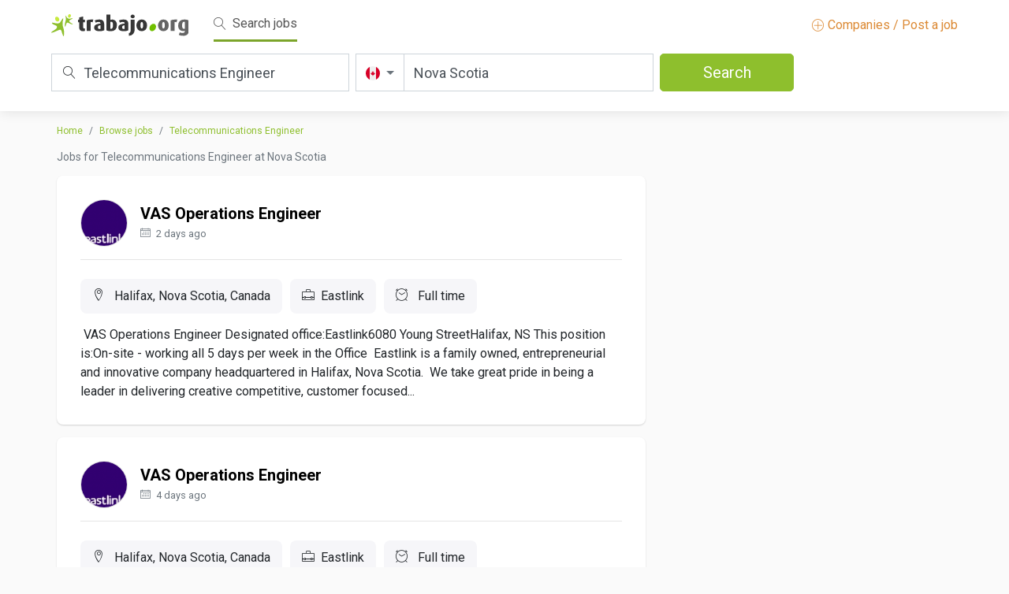

--- FILE ---
content_type: text/html; charset=UTF-8
request_url: https://ca.trabajo.org/jobs-Telecommunications+Engineer/Nova+Scotia
body_size: 11800
content:
<!doctype html>
<html lang="en">
    <head>
		    
		<meta name="botify-site-verification" content="fgTvezV7xnKM6fSv5mq1jg0UeXIdccow">
        <meta charset="utf-8">
        <meta name="viewport" content="width=device-width, initial-scale=1.0, maximum-scale=1.0, user-scalable=no">
        <link rel="icon" href="https://media.trabajo.org/img/favicon.ico">
        <link rel="stylesheet" href="/libraries/bootstrap/css/bootstrap.min.css">
                <link rel="stylesheet" href="/libraries/jquery-ui/jquery-ui.min.css">
                <link rel="stylesheet" href="/css/theme.css?rev=20240619">
	    <title>Jobs for Telecommunications Engineer in Nova Scotia - Trabajo.org</title>
	    
	    <meta name="description" content="FREE: Telecommunications Engineer job offers in Nova Scotia. Find the best Telecommunications Engineer jobs near you.
Millions of jobs at your fingertips." >
	    <link href="https://ca.trabajo.org/jobs-telecommunications+engineer/Nova+Scotia" rel="canonical" >
	    		<!-- Google Tag Manager -->
		<script>(function(w,d,s,l,i){w[l]=w[l]||[];w[l].push({'gtm.start':
		new Date().getTime(),event:'gtm.js'});var f=d.getElementsByTagName(s)[0],
		j=d.createElement(s),dl=l!='dataLayer'?'&l='+l:'';j.async=true;j.src=
		'https://www.googletagmanager.com/gtm.js?id='+i+dl;f.parentNode.insertBefore(j,f);
		})(window,document,'script','dataLayer','GTM-5CPKTRH');</script>
		<!-- End Google Tag Manager -->
				    </head>
    <body >
				<!-- Google Tag Manager (noscript) -->
		<noscript><iframe src="https://www.googletagmanager.com/ns.html?id=GTM-5CPKTRH"
		height="0" width="0" style="display:none;visibility:hidden"></iframe></noscript>
		<!-- End Google Tag Manager (noscript) -->		
		    					        <!-- NAVBAR search-->
        <nav class="navbar navbar-expand-lg navbar-light bg-light">
            <div class="container">
                <div class="nav-top-tr">
                    <div class="nav-brand-tr">
                        <a class="navbar-brand" href="https://ca.trabajo.org" title="Trabajo.org - Job search - Jobs"><img height="28" src="https://media.trabajo.org/img/logo.svg"></a>
                         <!-- botón hamburguesa menu movil-->
                        <button class="navbar-toggler ml-auto" type="button" data-toggle="collapse" data-target="#navbarNavAltMarkup" aria-controls="navbarNavAltMarkup" aria-expanded="false" aria-label="Toggle navigation">
                        <span class="navbar-toggler-icon"></span>
                        </button>
                         <!--/ botón hamburguesa menu movil-->
                          <!-- opciones menu-->
                        <div class="collapse navbar-collapse mobile-toggler-menu-tr" id="navbarNavAltMarkup">
                            <div class="ml-3">                       
                                <a class="navbar-text top-bar-active mr-3" href="#"><span class="lnr lnr-magnifier mr-md-1"></span> Search jobs</a>
                                								<!--<a class="navbar-text" href="https://ca.trabajo.org/salaries"><span class="lnr lnr-chart-bars mr-md-1"></span> Search salaries</a>-->
								                            </div>
                            <a class="navbar-text ml-auto  dest-color-tr" href="https://ca.trabajo.org/publish" title="Free job posting online"><span class="lnr lnr-plus-circle"></span> Companies / Post a job</a> 
                        </div>
                         <!-- /opciones menu-->
                    </div>
                    <div class="d-block d-sm-none">
                        <div class="d-flex justify-content-between align-items-center mt-1 nav-search-mobile-trigger">
                            <span><i class="lnr lnr-magnifier mr-2"></i>
                            Telecommunications Engineer in Nova Scotia                            </span>
                            <div class="btn btn-primary ml-2"><i class="lnr lnr-magnifier mr-2"></i> </div>
                        </div>
                    </div>
                    <div class="nav-search-tr d-none d-sm-block">
                        <form id="sForm" method="post">
                            <div class="row mx-sm-n1">
                                <div class="col-md px-sm-1">
                                    <div class="keyword-search-tr">
                                        <label for="sKeyword"><span class="lnr lnr-magnifier"></span></label>                                        
                                        <input type="text" class="form-control form-control-lg" id="sKeyword" name="sKeyword" placeholder="Title, keywords or company" aria-label="Title, keywords or company" value="Telecommunications Engineer">
                                    </div>
                                </div>
                                <div class="col-md px-sm-1">
                                    <div class="input-group">
                                        <div class="input-group-prepend location-search-tr">
                                            <button class="btn btn-outline-secondary dropdown-toggle" type="button" data-toggle="dropdown" aria-haspopup="true" aria-expanded="false">
                                                <img alt="Canada" src="https://media.trabajo.org/img/Flags/canada.svg">                                            
                                            </button>
                                            <div class="dropdown-menu">
                                                <div class="row">
                                                    <div class="col">
														<h6>Americas</h6>
														<ul class="list-unstyled">
															<li><a class="d-flex align-items-center" href="https://ar.trabajo.org"><img alt="Argentina" class="mr-2" src="https://media.trabajo.org/img/Flags/argentina.svg" height="16"> Argentina</a></li><li><a class="d-flex align-items-center" href="https://bo.trabajo.org"><img alt="Bolivia" class="mr-2" src="https://media.trabajo.org/img/Flags/bolivia.svg" height="16"> Bolivia</a></li><li><a class="d-flex align-items-center" href="https://br.trabajo.org"><img alt="Brazil" class="mr-2" src="https://media.trabajo.org/img/Flags/brazil.svg" height="16"> Brazil</a></li><li><a class="d-flex align-items-center" href="https://ca.trabajo.org"><img alt="Canada" class="mr-2" src="https://media.trabajo.org/img/Flags/canada.svg" height="16"> Canada</a></li><li><a class="d-flex align-items-center" href="https://cl.trabajo.org"><img alt="Chile" class="mr-2" src="https://media.trabajo.org/img/Flags/chile.svg" height="16"> Chile</a></li><li><a class="d-flex align-items-center" href="https://co.trabajo.org"><img alt="Colombia" class="mr-2" src="https://media.trabajo.org/img/Flags/colombia.svg" height="16"> Colombia</a></li><li><a class="d-flex align-items-center" href="https://cr.trabajo.org"><img alt="Costa Rica" class="mr-2" src="https://media.trabajo.org/img/Flags/costa-rica.svg" height="16"> Costa Rica</a></li><li><a class="d-flex align-items-center" href="https://do.trabajo.org"><img alt="Dominican Republic" class="mr-2" src="https://media.trabajo.org/img/Flags/dominican-republic.svg" height="16"> Dominican Republic</a></li><li><a class="d-flex align-items-center" href="https://ec.trabajo.org"><img alt="Ecuador" class="mr-2" src="https://media.trabajo.org/img/Flags/ecuador.svg" height="16"> Ecuador</a></li><li><a class="d-flex align-items-center" href="https://gt.trabajo.org"><img alt="Guatemala" class="mr-2" src="https://media.trabajo.org/img/Flags/guatemala.svg" height="16"> Guatemala</a></li><li><a class="d-flex align-items-center" href="https://mx.trabajo.org"><img alt="Mexico" class="mr-2" src="https://media.trabajo.org/img/Flags/mexico.svg" height="16"> Mexico</a></li><li><a class="d-flex align-items-center" href="https://pa.trabajo.org"><img alt="Panama" class="mr-2" src="https://media.trabajo.org/img/Flags/panama.svg" height="16"> Panama</a></li><li><a class="d-flex align-items-center" href="https://py.trabajo.org"><img alt="Paraguay" class="mr-2" src="https://media.trabajo.org/img/Flags/paraguay.svg" height="16"> Paraguay</a></li><li><a class="d-flex align-items-center" href="https://pe.trabajo.org"><img alt="Peru" class="mr-2" src="https://media.trabajo.org/img/Flags/peru.svg" height="16"> Peru</a></li><li><a class="d-flex align-items-center" href="https://pr.trabajo.org"><img alt="Puerto Rico" class="mr-2" src="https://media.trabajo.org/img/Flags/puerto-rico.svg" height="16"> Puerto Rico</a></li><li><a class="d-flex align-items-center" href="https://us.trabajo.org"><img alt="United States" class="mr-2" src="https://media.trabajo.org/img/Flags/united-states-of-america.svg" height="16"> United States</a></li><li><a class="d-flex align-items-center" href="https://uy.trabajo.org"><img alt="Uruguay" class="mr-2" src="https://media.trabajo.org/img/Flags/uruguay.svg" height="16"> Uruguay</a></li><li><a class="d-flex align-items-center" href="https://ve.trabajo.org"><img alt="Venezuela" class="mr-2" src="https://media.trabajo.org/img/Flags/venezuela.svg" height="16"> Venezuela</a></li>															
														</ul>
													</div>
													<div class="col">
														<h6>Europe</h6>
														<ul class="list-unstyled">
															<li><a class="d-flex align-items-center" href="https://at.trabajo.org"><img alt="Austria" class="mr-2" src="https://media.trabajo.org/img/Flags/austria.svg" height="16"> Austria</a></li><li><a class="d-flex align-items-center" href="https://by.trabajo.org"><img alt="Belarus" class="mr-2" src="https://media.trabajo.org/img/Flags/belarus.svg" height="16"> Belarus</a></li><li><a class="d-flex align-items-center" href="https://be.trabajo.org"><img alt="Belgium" class="mr-2" src="https://media.trabajo.org/img/Flags/belgium.svg" height="16"> Belgium</a></li><li><a class="d-flex align-items-center" href="https://hr.trabajo.org"><img alt="Croatia" class="mr-2" src="https://media.trabajo.org/img/Flags/croatia.svg" height="16"> Croatia</a></li><li><a class="d-flex align-items-center" href="https://cy.trabajo.org"><img alt="Cyprus" class="mr-2" src="https://media.trabajo.org/img/Flags/cyprus.svg" height="16"> Cyprus</a></li><li><a class="d-flex align-items-center" href="https://cz.trabajo.org"><img alt="Czech Republic" class="mr-2" src="https://media.trabajo.org/img/Flags/czech-republic.svg" height="16"> Czech Republic</a></li><li><a class="d-flex align-items-center" href="https://dk.trabajo.org"><img alt="Denmark" class="mr-2" src="https://media.trabajo.org/img/Flags/denmark.svg" height="16"> Denmark</a></li><li><a class="d-flex align-items-center" href="https://ee.trabajo.org"><img alt="Estonia" class="mr-2" src="https://media.trabajo.org/img/Flags/estonia.svg" height="16"> Estonia</a></li><li><a class="d-flex align-items-center" href="https://fi.trabajo.org"><img alt="Finland" class="mr-2" src="https://media.trabajo.org/img/Flags/finland.svg" height="16"> Finland</a></li><li><a class="d-flex align-items-center" href="https://fr.trabajo.org"><img alt="France" class="mr-2" src="https://media.trabajo.org/img/Flags/france.svg" height="16"> France</a></li><li><a class="d-flex align-items-center" href="https://de.trabajo.org"><img alt="Germany" class="mr-2" src="https://media.trabajo.org/img/Flags/germany.svg" height="16"> Germany</a></li><li><a class="d-flex align-items-center" href="https://gr.trabajo.org"><img alt="Greece" class="mr-2" src="https://media.trabajo.org/img/Flags/greece.svg" height="16"> Greece</a></li><li><a class="d-flex align-items-center" href="https://hu.trabajo.org"><img alt="Hungary" class="mr-2" src="https://media.trabajo.org/img/Flags/hungary.svg" height="16"> Hungary</a></li><li><a class="d-flex align-items-center" href="https://ie.trabajo.org"><img alt="Ireland" class="mr-2" src="https://media.trabajo.org/img/Flags/ireland.svg" height="16"> Ireland</a></li><li><a class="d-flex align-items-center" href="https://it.trabajo.org"><img alt="Italy" class="mr-2" src="https://media.trabajo.org/img/Flags/italy.svg" height="16"> Italy</a></li><li><a class="d-flex align-items-center" href="https://lv.trabajo.org"><img alt="Latvia" class="mr-2" src="https://media.trabajo.org/img/Flags/latvia.svg" height="16"> Latvia</a></li><li><a class="d-flex align-items-center" href="https://lt.trabajo.org"><img alt="Lithuania" class="mr-2" src="https://media.trabajo.org/img/Flags/lithuania.svg" height="16"> Lithuania</a></li><li><a class="d-flex align-items-center" href="https://lu.trabajo.org"><img alt="Luxembourg" class="mr-2" src="https://media.trabajo.org/img/Flags/luxembourg.svg" height="16"> Luxembourg</a></li><li><a class="d-flex align-items-center" href="https://mt.trabajo.org"><img alt="Malta" class="mr-2" src="https://media.trabajo.org/img/Flags/malta.svg" height="16"> Malta</a></li><li><a class="d-flex align-items-center" href="https://nl.trabajo.org"><img alt="Netherlands" class="mr-2" src="https://media.trabajo.org/img/Flags/netherlands.svg" height="16"> Netherlands</a></li><li><a class="d-flex align-items-center" href="https://no.trabajo.org"><img alt="Norway" class="mr-2" src="https://media.trabajo.org/img/Flags/norway.svg" height="16"> Norway</a></li><li><a class="d-flex align-items-center" href="https://pl.trabajo.org"><img alt="Poland" class="mr-2" src="https://media.trabajo.org/img/Flags/republic-of-poland.svg" height="16"> Poland</a></li><li><a class="d-flex align-items-center" href="https://pt.trabajo.org"><img alt="Portugal" class="mr-2" src="https://media.trabajo.org/img/Flags/portugal.svg" height="16"> Portugal</a></li><li><a class="d-flex align-items-center" href="https://ro.trabajo.org"><img alt="Romania" class="mr-2" src="https://media.trabajo.org/img/Flags/romania.svg" height="16"> Romania</a></li><li><a class="d-flex align-items-center" href="https://ru.trabajo.org"><img alt="Russia" class="mr-2" src="https://media.trabajo.org/img/Flags/russia.svg" height="16"> Russia</a></li><li><a class="d-flex align-items-center" href="https://rs.trabajo.org"><img alt="Serbia" class="mr-2" src="https://media.trabajo.org/img/Flags/serbia.svg" height="16"> Serbia</a></li><li><a class="d-flex align-items-center" href="https://sk.trabajo.org"><img alt="Slovakia" class="mr-2" src="https://media.trabajo.org/img/Flags/slovakia.svg" height="16"> Slovakia</a></li><li><a class="d-flex align-items-center" href="https://si.trabajo.org"><img alt="Slovenia" class="mr-2" src="https://media.trabajo.org/img/Flags/slovenia.svg" height="16"> Slovenia</a></li><li><a class="d-flex align-items-center" href="https://es.trabajo.org"><img alt="Spain" class="mr-2" src="https://media.trabajo.org/img/Flags/spain.svg" height="16"> Spain</a></li><li><a class="d-flex align-items-center" href="https://se.trabajo.org"><img alt="Sweden" class="mr-2" src="https://media.trabajo.org/img/Flags/sweden.svg" height="16"> Sweden</a></li><li><a class="d-flex align-items-center" href="https://ch.trabajo.org"><img alt="Switzerland" class="mr-2" src="https://media.trabajo.org/img/Flags/switzerland.svg" height="16"> Switzerland</a></li><li><a class="d-flex align-items-center" href="https://ua.trabajo.org"><img alt="Ukraine" class="mr-2" src="https://media.trabajo.org/img/Flags/ukraine.svg" height="16"> Ukraine</a></li><li><a class="d-flex align-items-center" href="https://gb.trabajo.org"><img alt="United Kingdom" class="mr-2" src="https://media.trabajo.org/img/Flags/united-kingdom.svg" height="16"> United Kingdom</a></li>														</ul>
													</div>
													<div class="col">
														<h6>Asia / Oceania</h6>
														<ul class="list-unstyled">
															<li><a class="d-flex align-items-center" href="https://af.trabajo.org"><img alt="Afghanistan" class="mr-2" src="https://media.trabajo.org/img/Flags/afghanistan.svg" height="16"> Afghanistan</a></li><li><a class="d-flex align-items-center" href="https://au.trabajo.org"><img alt="Australia" class="mr-2" src="https://media.trabajo.org/img/Flags/australia.svg" height="16"> Australia</a></li><li><a class="d-flex align-items-center" href="https://bh.trabajo.org"><img alt="Bahrain" class="mr-2" src="https://media.trabajo.org/img/Flags/bahrain.svg" height="16"> Bahrain</a></li><li><a class="d-flex align-items-center" href="https://bd.trabajo.org"><img alt="Bangladesh" class="mr-2" src="https://media.trabajo.org/img/Flags/bangladesh.svg" height="16"> Bangladesh</a></li><li><a class="d-flex align-items-center" href="https://cn.trabajo.org"><img alt="China" class="mr-2" src="https://media.trabajo.org/img/Flags/china.svg" height="16"> China</a></li><li><a class="d-flex align-items-center" href="https://hk.trabajo.org"><img alt="Hong Kong SAR China" class="mr-2" src="https://media.trabajo.org/img/Flags/hong-kong.svg" height="16"> Hong Kong SAR China</a></li><li><a class="d-flex align-items-center" href="https://in.trabajo.org"><img alt="India" class="mr-2" src="https://media.trabajo.org/img/Flags/india.svg" height="16"> India</a></li><li><a class="d-flex align-items-center" href="https://id.trabajo.org"><img alt="Indonesia" class="mr-2" src="https://media.trabajo.org/img/Flags/indonesia.svg" height="16"> Indonesia</a></li><li><a class="d-flex align-items-center" href="https://iq.trabajo.org"><img alt="Iraq" class="mr-2" src="https://media.trabajo.org/img/Flags/iraq.svg" height="16"> Iraq</a></li><li><a class="d-flex align-items-center" href="https://il.trabajo.org"><img alt="Israel" class="mr-2" src="https://media.trabajo.org/img/Flags/israel.svg" height="16"> Israel</a></li><li><a class="d-flex align-items-center" href="https://jp.trabajo.org"><img alt="Japan" class="mr-2" src="https://media.trabajo.org/img/Flags/japan.svg" height="16"> Japan</a></li><li><a class="d-flex align-items-center" href="https://jo.trabajo.org"><img alt="Jordan" class="mr-2" src="https://media.trabajo.org/img/Flags/jordan.svg" height="16"> Jordan</a></li><li><a class="d-flex align-items-center" href="https://kz.trabajo.org"><img alt="Kazakhstan" class="mr-2" src="https://media.trabajo.org/img/Flags/kazakhstan.svg" height="16"> Kazakhstan</a></li><li><a class="d-flex align-items-center" href="https://kw.trabajo.org"><img alt="Kuwait" class="mr-2" src="https://media.trabajo.org/img/Flags/kuwait.svg" height="16"> Kuwait</a></li><li><a class="d-flex align-items-center" href="https://lb.trabajo.org"><img alt="Lebanon" class="mr-2" src="https://media.trabajo.org/img/Flags/lebanon.svg" height="16"> Lebanon</a></li><li><a class="d-flex align-items-center" href="https://my.trabajo.org"><img alt="Malaysia" class="mr-2" src="https://media.trabajo.org/img/Flags/malaysia.svg" height="16"> Malaysia</a></li><li><a class="d-flex align-items-center" href="https://nz.trabajo.org"><img alt="New Zealand" class="mr-2" src="https://media.trabajo.org/img/Flags/new-zealand.svg" height="16"> New Zealand</a></li><li><a class="d-flex align-items-center" href="https://om.trabajo.org"><img alt="Oman" class="mr-2" src="https://media.trabajo.org/img/Flags/oman.svg" height="16"> Oman</a></li><li><a class="d-flex align-items-center" href="https://pk.trabajo.org"><img alt="Pakistan" class="mr-2" src="https://media.trabajo.org/img/Flags/pakistan.svg" height="16"> Pakistan</a></li><li><a class="d-flex align-items-center" href="https://ph.trabajo.org"><img alt="Philippines" class="mr-2" src="https://media.trabajo.org/img/Flags/philippines.svg" height="16"> Philippines</a></li><li><a class="d-flex align-items-center" href="https://qa.trabajo.org"><img alt="Qatar" class="mr-2" src="https://media.trabajo.org/img/Flags/qatar.svg" height="16"> Qatar</a></li><li><a class="d-flex align-items-center" href="https://sa.trabajo.org"><img alt="Saudi Arabia" class="mr-2" src="https://media.trabajo.org/img/Flags/saudi-arabia.svg" height="16"> Saudi Arabia</a></li><li><a class="d-flex align-items-center" href="https://sg.trabajo.org"><img alt="Singapore" class="mr-2" src="https://media.trabajo.org/img/Flags/singapore.svg" height="16"> Singapore</a></li><li><a class="d-flex align-items-center" href="https://kr.trabajo.org"><img alt="South Korea" class="mr-2" src="https://media.trabajo.org/img/Flags/south-korea.svg" height="16"> South Korea</a></li><li><a class="d-flex align-items-center" href="https://tw.trabajo.org"><img alt="Taiwan" class="mr-2" src="https://media.trabajo.org/img/Flags/taiwan.svg" height="16"> Taiwan</a></li><li><a class="d-flex align-items-center" href="https://th.trabajo.org"><img alt="Thailand" class="mr-2" src="https://media.trabajo.org/img/Flags/thailand.svg" height="16"> Thailand</a></li><li><a class="d-flex align-items-center" href="https://tr.trabajo.org"><img alt="Turkey" class="mr-2" src="https://media.trabajo.org/img/Flags/turkey.svg" height="16"> Turkey</a></li><li><a class="d-flex align-items-center" href="https://ae.trabajo.org"><img alt="United Arab Emirates" class="mr-2" src="https://media.trabajo.org/img/Flags/united-arab-emirates.svg" height="16"> United Arab Emirates</a></li><li><a class="d-flex align-items-center" href="https://uz.trabajo.org"><img alt="Uzbekistan" class="mr-2" src="https://media.trabajo.org/img/Flags/uzbekistn.svg" height="16"> Uzbekistan</a></li><li><a class="d-flex align-items-center" href="https://vn.trabajo.org"><img alt="Vietnam" class="mr-2" src="https://media.trabajo.org/img/Flags/vietnam.svg" height="16"> Vietnam</a></li>														</ul>
													</div>
													<div class="col">
														<h6>Africa</h6>
														<ul class="list-unstyled">
															<li><a class="d-flex align-items-center" href="https://dz.trabajo.org"><img alt="Algeria" class="mr-2" src="https://media.trabajo.org/img/Flags/algeria.svg" height="16"> Algeria</a></li><li><a class="d-flex align-items-center" href="https://ao.trabajo.org"><img alt="Angola" class="mr-2" src="https://media.trabajo.org/img/Flags/angola.svg" height="16"> Angola</a></li><li><a class="d-flex align-items-center" href="https://ci.trabajo.org"><img alt="Côte d’Ivoire" class="mr-2" src="https://media.trabajo.org/img/Flags/ivory-coast.svg" height="16"> Côte d’Ivoire</a></li><li><a class="d-flex align-items-center" href="https://eg.trabajo.org"><img alt="Egypt" class="mr-2" src="https://media.trabajo.org/img/Flags/egypt.svg" height="16"> Egypt</a></li><li><a class="d-flex align-items-center" href="https://ke.trabajo.org"><img alt="Kenya" class="mr-2" src="https://media.trabajo.org/img/Flags/kenya.svg" height="16"> Kenya</a></li><li><a class="d-flex align-items-center" href="https://ly.trabajo.org"><img alt="Libya" class="mr-2" src="https://media.trabajo.org/img/Flags/libya.svg" height="16"> Libya</a></li><li><a class="d-flex align-items-center" href="https://ma.trabajo.org"><img alt="Morocco" class="mr-2" src="https://media.trabajo.org/img/Flags/morocco.svg" height="16"> Morocco</a></li><li><a class="d-flex align-items-center" href="https://ng.trabajo.org"><img alt="Nigeria" class="mr-2" src="https://media.trabajo.org/img/Flags/nigeria.svg" height="16"> Nigeria</a></li><li><a class="d-flex align-items-center" href="https://za.trabajo.org"><img alt="South Africa" class="mr-2" src="https://media.trabajo.org/img/Flags/south-africa.svg" height="16"> South Africa</a></li><li><a class="d-flex align-items-center" href="https://tn.trabajo.org"><img alt="Tunisia" class="mr-2" src="https://media.trabajo.org/img/Flags/tunisia.svg" height="16"> Tunisia</a></li>														</ul>
													</div>
                                                </div>
                                            </div>
                                        </div>
                                        <div class="location-search-tr-input">
                                            <input type="text" class="form-control ui-autocomplete-input" placeholder="City, region..." aria-label="City, region..." id="sLocation" name="sLocation" value="Nova Scotia" autocomplete="off">
                                            <div class="spinner-border spinner-border-sm" role="status" id="sLocationSpinner" style="display:none">
                                                <span class="sr-only ">Loading...</span>
                                            </div>
                                        </div>
                                    </div>
                                </div>
                                <div class="col-md px-sm-1">
                                    <button class="btn btn-primary btn-lg sButton" id="sButton" name="sButton">Search <span class="spinner-border spinner-border-sm" role="status" aria-hidden="true" id="sButtonSpinner" style="display:none"></span></button>
                                </div>
                            </div>
                        </form>
                    </div>
                </div>
            </div>
        </nav>
        <!-- NAVBAR search-->				
				         <!-- / NAVBAR -->
		<!-- Mobile pub button-->
		<!--<div class="button-pub-tr d-sm-none">
			<a href="https://ca.trabajo.org/publish" title="Free job posting online" class="btn btn-primary"><span class="lnr lnr-plus-circle"></span> Companies / Post a job</a>
		</div>-->
		<!-- /Mobile pub button-->
         <!-- MAIN -->		
        <main class="ly-main">
        	            <div class="container">
            	<div class="row mx-lg-n2 mt-3">
	
		<div class="col-md-8">
		<nav aria-label="breadcrumb" class="mb-3">
			<ol class="breadcrumb">
				<li class="breadcrumb-item"><a href="https://ca.trabajo.org">Home</a></li>
				<li class="breadcrumb-item"><a href="https://ca.trabajo.org/jobs">Browse jobs</a></li>
				<li class="breadcrumb-item"><a href="https://ca.trabajo.org/jobs-telecommunications+engineer">Telecommunications Engineer</a></li>                                    
			</ol>
		</nav>
		<h1 class="h5 text-muted mb-3 mt-1 nf-list-enc d-none d-sm-block">Jobs for Telecommunications Engineer at Nova Scotia</h1>
	</div>
		
	<!-- Left -->
	<div class="col-lg-8">
		<div class="mobile-row-minus">
			<div id="bebee-ad-wrapper-1" class="mb-3" style="display:none;">
				<div id="bebee-ad-container-1"></div>                                                      							
			</div>
						<ul class="list-group nf-job-list">
																<li class="nf-job list-group-item mb-3 job-item" data-id="c8b9ffdde5d710dbb8bb9715ecd7dc88" data-fuente="3804" data-url="https://ca.trabajo.org/job-3804-754b6479d88a01dc948ded7f9421e5da" title="VAS Operations Engineer job in Halifax, Nova Scotia" data-r="YTozOntzOjQ6InBhZ2UiO2k6MTtzOjc6ImtleXdvcmQiO3M6Mjc6IlRlbGVjb21tdW5pY2F0aW9ucyBFbmdpbmVlciI7czo4OiJsb2NhdGlvbiI7czoxMToiTm92YSBTY290aWEiO30=">
					<div class="d-flex align-items-center">
						<div class="logo-bus-tr mr-3">
							<img alt="Eastlink" class="rounded-circle img-logo" width="60" height="60" src="https://cdn-dynamic.talent.com/ajax/img/get-logo.php?empcode=itjobsca&amp;empname=Eastlink&amp;v=024">
						</div>
						<div class="d-flex flex-column justify-content-center">
							<h2 class="mb-0"><a href="https://ca.trabajo.org/job-3804-754b6479d88a01dc948ded7f9421e5da" title="VAS Operations Engineer job in Halifax, Nova Scotia">VAS Operations Engineer</a></h2>                                            
							<p class="text-muted mt-0 mb-0"><small><span class="lnr lnr-calendar-full mr-1"></span> 
							2 days ago                                            
							</small></p>                                            
						</div>
					</div>
					<hr>
					<div class="nf-job-list-desc mt-4">
						<div class="nf-job-list-info d-flex flex-wrap mb-2 ">							
							<span><i class="lnr lnr-map-marker mr-2"></i>
							Halifax, Nova Scotia, Canada                                        
							</span>
							<span><i class="lnr lnr-briefcase mr-2"></i>Eastlink</span>
																					<span><i class="lnr lnr-clock mr-2"></i>
							Full time                                        
							</span>
													</div>
						<p class="mb-0"> VAS Operations Engineer Designated office:Eastlink6080 Young StreetHalifax, NS This position is:On-site - working all 5 days per week in the Office  Eastlink is a family owned, entrepreneurial and innovative company headquartered in Halifax, Nova Scotia.  We take great pride in being a leader in delivering creative competitive, customer focused...</p>
					</div>
				</li>				
																<li class="nf-job list-group-item mb-3 job-item" data-id="1def22cd8c8776562e81e6ed35ea0708" data-fuente="3804" data-url="https://ca.trabajo.org/job-3804-18662ad7bfd80812d0a8127c986de6e8" title="VAS Operations Engineer job in Halifax, Nova Scotia" data-r="YTozOntzOjQ6InBhZ2UiO2k6MTtzOjc6ImtleXdvcmQiO3M6Mjc6IlRlbGVjb21tdW5pY2F0aW9ucyBFbmdpbmVlciI7czo4OiJsb2NhdGlvbiI7czoxMToiTm92YSBTY290aWEiO30=">
					<div class="d-flex align-items-center">
						<div class="logo-bus-tr mr-3">
							<img alt="Eastlink" class="rounded-circle img-logo" width="60" height="60" src="https://cdn-dynamic.talent.com/ajax/img/get-logo.php?empcode=itjobsca&amp;empname=Eastlink&amp;v=024">
						</div>
						<div class="d-flex flex-column justify-content-center">
							<h2 class="mb-0"><a href="https://ca.trabajo.org/job-3804-18662ad7bfd80812d0a8127c986de6e8" title="VAS Operations Engineer job in Halifax, Nova Scotia">VAS Operations Engineer</a></h2>                                            
							<p class="text-muted mt-0 mb-0"><small><span class="lnr lnr-calendar-full mr-1"></span> 
							4 days ago                                            
							</small></p>                                            
						</div>
					</div>
					<hr>
					<div class="nf-job-list-desc mt-4">
						<div class="nf-job-list-info d-flex flex-wrap mb-2 ">							
							<span><i class="lnr lnr-map-marker mr-2"></i>
							Halifax, Nova Scotia, Canada                                        
							</span>
							<span><i class="lnr lnr-briefcase mr-2"></i>Eastlink</span>
																					<span><i class="lnr lnr-clock mr-2"></i>
							Full time                                        
							</span>
													</div>
						<p class="mb-0">VAS Operations EngineerDesignated office:Eastlink6080 Young StreetHalifax, NSThis position is:On-site - working all 5 days per week in the OfficeEastlink is a family owned, entrepreneurial and innovative company headquartered in Halifax, Nova Scotia. We take great pride in being a leader in delivering creative competitive, customer focused telecommunications...</p>
					</div>
				</li>				
																<li class="nf-job list-group-item mb-3 job-item" data-id="4673fdfe96488ab6ef4d0dc78fc2d80d" data-fuente="3804" data-url="https://ca.trabajo.org/job-3804-c4531ee342ecb259cf42532cfe5b3683" title="Roaming Engineer job in Halifax, Nova Scotia" data-r="YTozOntzOjQ6InBhZ2UiO2k6MTtzOjc6ImtleXdvcmQiO3M6Mjc6IlRlbGVjb21tdW5pY2F0aW9ucyBFbmdpbmVlciI7czo4OiJsb2NhdGlvbiI7czoxMToiTm92YSBTY290aWEiO30=">
					<div class="d-flex align-items-center">
						<div class="logo-bus-tr mr-3">
							<img alt="Eastlink" class="rounded-circle img-logo" width="60" height="60" src="https://cdn-dynamic.talent.com/ajax/img/get-logo.php?empcode=itjobsca&amp;empname=Eastlink&amp;v=024">
						</div>
						<div class="d-flex flex-column justify-content-center">
							<h2 class="mb-0"><a href="https://ca.trabajo.org/job-3804-c4531ee342ecb259cf42532cfe5b3683" title="Roaming Engineer job in Halifax, Nova Scotia">Roaming Engineer</a></h2>                                            
							<p class="text-muted mt-0 mb-0"><small><span class="lnr lnr-calendar-full mr-1"></span> 
							11 hours ago                                            
							</small></p>                                            
						</div>
					</div>
					<hr>
					<div class="nf-job-list-desc mt-4">
						<div class="nf-job-list-info d-flex flex-wrap mb-2 ">							
							<span><i class="lnr lnr-map-marker mr-2"></i>
							Halifax, Nova Scotia, Canada                                        
							</span>
							<span><i class="lnr lnr-briefcase mr-2"></i>Eastlink</span>
																					<span><i class="lnr lnr-clock mr-2"></i>
							Full time                                        
							</span>
													</div>
						<p class="mb-0"> Roaming Engineer Designated office:Eastlink6080 Young StreetHalifax, NSThis position is:On-site - working all 5 days per week in the Office  Eastlink is a family owned, entrepreneurial and innovative company headquartered in Halifax, Nova Scotia.  We take great pride in being a leader in delivering creative competitive, customer focused...</p>
					</div>
				</li>				
																<li class="nf-job list-group-item mb-3 job-item" data-id="468e6077e71283d0c8667ec505296c5c" data-fuente="3804" data-url="https://ca.trabajo.org/job-3804-74525c4a186fb8622538da744154ded1" title="Roaming Engineer job in Halifax, Nova Scotia" data-r="YTozOntzOjQ6InBhZ2UiO2k6MTtzOjc6ImtleXdvcmQiO3M6Mjc6IlRlbGVjb21tdW5pY2F0aW9ucyBFbmdpbmVlciI7czo4OiJsb2NhdGlvbiI7czoxMToiTm92YSBTY290aWEiO30=">
					<div class="d-flex align-items-center">
						<div class="logo-bus-tr mr-3">
							<img alt="Eastlink" class="rounded-circle img-logo" width="60" height="60" src="https://cdn-dynamic.talent.com/ajax/img/get-logo.php?empcode=itjobsca&amp;empname=Eastlink&amp;v=024">
						</div>
						<div class="d-flex flex-column justify-content-center">
							<h2 class="mb-0"><a href="https://ca.trabajo.org/job-3804-74525c4a186fb8622538da744154ded1" title="Roaming Engineer job in Halifax, Nova Scotia">Roaming Engineer</a></h2>                                            
							<p class="text-muted mt-0 mb-0"><small><span class="lnr lnr-calendar-full mr-1"></span> 
							4 days ago                                            
							</small></p>                                            
						</div>
					</div>
					<hr>
					<div class="nf-job-list-desc mt-4">
						<div class="nf-job-list-info d-flex flex-wrap mb-2 ">							
							<span><i class="lnr lnr-map-marker mr-2"></i>
							Halifax, Nova Scotia, Canada                                        
							</span>
							<span><i class="lnr lnr-briefcase mr-2"></i>Eastlink</span>
																					<span><i class="lnr lnr-clock mr-2"></i>
							Full time                                        
							</span>
													</div>
						<p class="mb-0">Roaming EngineerDesignated office:Eastlink6080 Young StreetHalifax, NSThis position is:On-site - working all 5 days per week in the Office Eastlink is a family owned, entrepreneurial and innovative company headquartered in Halifax, Nova Scotia.  We take great pride in being a leader in delivering creative competitive, customer focused telecommunications...</p>
					</div>
				</li>				
																<li class="nf-job list-group-item mb-3 job-item" data-id="c52ccba5f0cf2e7e6d8b00fae2dc42af" data-fuente="3804" data-url="https://ca.trabajo.org/job-3804-2e63406f27a9c2652de9a05d6cb81620" title="Network Engineer Telephone job in Halifax, Nova Scotia" data-r="YTozOntzOjQ6InBhZ2UiO2k6MTtzOjc6ImtleXdvcmQiO3M6Mjc6IlRlbGVjb21tdW5pY2F0aW9ucyBFbmdpbmVlciI7czo4OiJsb2NhdGlvbiI7czoxMToiTm92YSBTY290aWEiO30=">
					<div class="d-flex align-items-center">
						<div class="logo-bus-tr mr-3">
							<img alt="Eastlink" class="rounded-circle img-logo" width="60" height="60" src="https://cdn-dynamic.talent.com/ajax/img/get-logo.php?empcode=itjobsca&amp;empname=Eastlink&amp;v=024">
						</div>
						<div class="d-flex flex-column justify-content-center">
							<h2 class="mb-0"><a href="https://ca.trabajo.org/job-3804-2e63406f27a9c2652de9a05d6cb81620" title="Network Engineer Telephone job in Halifax, Nova Scotia">Network Engineer Telephone</a></h2>                                            
							<p class="text-muted mt-0 mb-0"><small><span class="lnr lnr-calendar-full mr-1"></span> 
							2 days ago                                            
							</small></p>                                            
						</div>
					</div>
					<hr>
					<div class="nf-job-list-desc mt-4">
						<div class="nf-job-list-info d-flex flex-wrap mb-2 ">							
							<span><i class="lnr lnr-map-marker mr-2"></i>
							Halifax, Nova Scotia, Canada                                        
							</span>
							<span><i class="lnr lnr-briefcase mr-2"></i>Eastlink</span>
																					<span><i class="lnr lnr-clock mr-2"></i>
							Full time                                        
							</span>
													</div>
						<p class="mb-0"> Network Engineer - Telephone Designated office:Eastlink6080 Young StreetHalifax, NS This position is:On-site - working all 5 days per week in the Office  Eastlink is a family owned, entrepreneurial and innovative company headquartered in Halifax, Nova Scotia.  We take great pride in being a leader in delivering creative competitive, customer focused...</p>
					</div>
				</li>				
																<li class="nf-job list-group-item mb-3 job-item" data-id="8d9be96818474205a7651fb6743926d3" data-fuente="3804" data-url="https://ca.trabajo.org/job-3804-4c66e66367b4af895febc8048de2b0d6" title="Network Engineer Telephone job in Halifax, Nova Scotia" data-r="YTozOntzOjQ6InBhZ2UiO2k6MTtzOjc6ImtleXdvcmQiO3M6Mjc6IlRlbGVjb21tdW5pY2F0aW9ucyBFbmdpbmVlciI7czo4OiJsb2NhdGlvbiI7czoxMToiTm92YSBTY290aWEiO30=">
					<div class="d-flex align-items-center">
						<div class="logo-bus-tr mr-3">
							<img alt="Eastlink" class="rounded-circle img-logo" width="60" height="60" src="https://cdn-dynamic.talent.com/ajax/img/get-logo.php?empcode=itjobsca&amp;empname=Eastlink&amp;v=024">
						</div>
						<div class="d-flex flex-column justify-content-center">
							<h2 class="mb-0"><a href="https://ca.trabajo.org/job-3804-4c66e66367b4af895febc8048de2b0d6" title="Network Engineer Telephone job in Halifax, Nova Scotia">Network Engineer Telephone</a></h2>                                            
							<p class="text-muted mt-0 mb-0"><small><span class="lnr lnr-calendar-full mr-1"></span> 
							6 hours ago                                            
							</small></p>                                            
						</div>
					</div>
					<hr>
					<div class="nf-job-list-desc mt-4">
						<div class="nf-job-list-info d-flex flex-wrap mb-2 ">							
							<span><i class="lnr lnr-map-marker mr-2"></i>
							Halifax, Nova Scotia, Canada                                        
							</span>
							<span><i class="lnr lnr-briefcase mr-2"></i>Eastlink</span>
																					<span><i class="lnr lnr-clock mr-2"></i>
							Full time                                        
							</span>
													</div>
						<p class="mb-0">Network Engineer - TelephoneDesignated OfficeEastlink6080 Young StreetHalifax, NSThis Position IsOn-site - working all 5 days per week in the OfficeEastlink is a family owned, entrepreneurial and innovative company headquartered in Halifax, Nova Scotia. We take great pride in being a leader in delivering creative competitive, customer focused...</p>
					</div>
				</li>				
																<li class="nf-job list-group-item mb-3 job-item" data-id="cee469f92173b70dea3116a7a71ba6b1" data-fuente="3804" data-url="https://ca.trabajo.org/job-3804-7d9e739cacf8688837e1c32c32fd58ba" title="Electrical Engineer – Buildings job in Halifax, Nova Scotia" data-r="YTozOntzOjQ6InBhZ2UiO2k6MTtzOjc6ImtleXdvcmQiO3M6Mjc6IlRlbGVjb21tdW5pY2F0aW9ucyBFbmdpbmVlciI7czo4OiJsb2NhdGlvbiI7czoxMToiTm92YSBTY290aWEiO30=">
					<div class="d-flex align-items-center">
						<div class="logo-bus-tr mr-3">
							<img alt="EXP" class="rounded-circle img-logo" width="60" height="60" src="https://cdn-dynamic.talent.com/ajax/img/get-logo.php?empcode=exp&amp;empname=EXP&amp;v=024">
						</div>
						<div class="d-flex flex-column justify-content-center">
							<h2 class="mb-0"><a href="https://ca.trabajo.org/job-3804-7d9e739cacf8688837e1c32c32fd58ba" title="Electrical Engineer – Buildings job in Halifax, Nova Scotia">Electrical Engineer – Buildings</a></h2>                                            
							<p class="text-muted mt-0 mb-0"><small><span class="lnr lnr-calendar-full mr-1"></span> 
							2 weeks ago                                            
							</small></p>                                            
						</div>
					</div>
					<hr>
					<div class="nf-job-list-desc mt-4">
						<div class="nf-job-list-info d-flex flex-wrap mb-2 ">							
							<span><i class="lnr lnr-map-marker mr-2"></i>
							Halifax, Nova Scotia, Canada                                        
							</span>
							<span><i class="lnr lnr-briefcase mr-2"></i>EXP</span>
																					<span><i class="lnr lnr-clock mr-2"></i>
							Full time                                        
							</span>
													</div>
						<p class="mb-0">DescriptionJoin EXP and Power the Future of Electrical EngineeringAt EXP, we believe great experiences start with the right people. For over 100 years, we've delivered innovative engineering solutions across North America. As an employee-owned company, we value collaboration, respect, and creativity. When you join EXP, you become part of a global network of...</p>
					</div>
				</li>				
																<li class="nf-job list-group-item mb-3 job-item" data-id="c4f5f14e709a7fb6f9af9b31522a50b2" data-fuente="3804" data-url="https://ca.trabajo.org/job-3804-a2bd47b71ccab6ca2a3f51b135ea7ae9" title="Engineering Technologist II job in Halifax, Nova Scotia" data-r="YTozOntzOjQ6InBhZ2UiO2k6MTtzOjc6ImtleXdvcmQiO3M6Mjc6IlRlbGVjb21tdW5pY2F0aW9ucyBFbmdpbmVlciI7czo4OiJsb2NhdGlvbiI7czoxMToiTm92YSBTY290aWEiO30=">
					<div class="d-flex align-items-center">
						<div class="logo-bus-tr mr-3">
							<img alt="Halifax Regional Municipality" class="rounded-circle img-logo" width="60" height="60" src="https://media.trabajo.org/img/noimg.jpg">
						</div>
						<div class="d-flex flex-column justify-content-center">
							<h2 class="mb-0"><a href="https://ca.trabajo.org/job-3804-a2bd47b71ccab6ca2a3f51b135ea7ae9" title="Engineering Technologist II job in Halifax, Nova Scotia">Engineering Technologist II</a></h2>                                            
							<p class="text-muted mt-0 mb-0"><small><span class="lnr lnr-calendar-full mr-1"></span> 
							2 weeks ago                                            
							</small></p>                                            
						</div>
					</div>
					<hr>
					<div class="nf-job-list-desc mt-4">
						<div class="nf-job-list-info d-flex flex-wrap mb-2 ">							
							<span><i class="lnr lnr-map-marker mr-2"></i>
							Halifax, Nova Scotia, Canada                                        
							</span>
							<span><i class="lnr lnr-briefcase mr-2"></i>Halifax Regional Municipality</span>
																					<span><i class="lnr lnr-clock mr-2"></i>
							Full time                                        
							</span>
													</div>
						<p class="mb-0">Job PostingHalifax Regional Municipality is inviting applications for one permanent position of Engineering Technologist II in Planning and Development.  Halifax Regional Municipality (HRM) is committed to reflecting the community it serves and recognizing Diversity and Inclusion as one of the Municipality's core values. We have an Employment Equity Policy...</p>
					</div>
				</li>				
																<li class="nf-job list-group-item mb-3 job-item" data-id="5b4e191fcdfe495a2ff6f2000385470c" data-fuente="3804" data-url="https://ca.trabajo.org/job-3804-f91d9d45e2b8d287e6d194f9f6e0c541" title="Senior Electrical Engineer job in Halifax, Nova Scotia" data-r="YTozOntzOjQ6InBhZ2UiO2k6MTtzOjc6ImtleXdvcmQiO3M6Mjc6IlRlbGVjb21tdW5pY2F0aW9ucyBFbmdpbmVlciI7czo4OiJsb2NhdGlvbiI7czoxMToiTm92YSBTY290aWEiO30=">
					<div class="d-flex align-items-center">
						<div class="logo-bus-tr mr-3">
							<img alt="CBCL Limited" class="rounded-circle img-logo" width="60" height="60" src="https://media.trabajo.org/img/noimg.jpg">
						</div>
						<div class="d-flex flex-column justify-content-center">
							<h2 class="mb-0"><a href="https://ca.trabajo.org/job-3804-f91d9d45e2b8d287e6d194f9f6e0c541" title="Senior Electrical Engineer job in Halifax, Nova Scotia">Senior Electrical Engineer</a></h2>                                            
							<p class="text-muted mt-0 mb-0"><small><span class="lnr lnr-calendar-full mr-1"></span> 
							2 days ago                                            
							</small></p>                                            
						</div>
					</div>
					<hr>
					<div class="nf-job-list-desc mt-4">
						<div class="nf-job-list-info d-flex flex-wrap mb-2 ">							
							<span><i class="lnr lnr-map-marker mr-2"></i>
							Halifax, Nova Scotia, Canada                                        
							</span>
							<span><i class="lnr lnr-briefcase mr-2"></i>CBCL Limited</span>
																					<span><i class="lnr lnr-clock mr-2"></i>
							Full time                                        
							</span>
													</div>
						<p class="mb-0">At CBCL Limited, we are a successful, dynamic, and growing engineering, geotechnical, and environmental consulting firm. We have an exciting opportunity for a Senior Electrical Engineer to join our Electrical Utilities &amp; Renewables team based in either Halifax, Nova Scotia or one of our New Brunswick branch offices (Moncton, Fredericton, or Saint John)....</p>
					</div>
				</li>				
																<li class="nf-job list-group-item mb-3 job-item" data-id="3261fd28cfe8f6696a9a6ce238a5cc7b" data-fuente="3804" data-url="https://ca.trabajo.org/job-3804-bf1757c370c8dea994c723c5bb3fe088" title="Equipment Engineering Specialist job in Halifax, Nova Scotia" data-r="YTozOntzOjQ6InBhZ2UiO2k6MTtzOjc6ImtleXdvcmQiO3M6Mjc6IlRlbGVjb21tdW5pY2F0aW9ucyBFbmdpbmVlciI7czo4OiJsb2NhdGlvbiI7czoxMToiTm92YSBTY290aWEiO30=">
					<div class="d-flex align-items-center">
						<div class="logo-bus-tr mr-3">
							<img alt="Eastlink" class="rounded-circle img-logo" width="60" height="60" src="https://cdn-dynamic.talent.com/ajax/img/get-logo.php?empcode=itjobsca&amp;empname=Eastlink&amp;v=024">
						</div>
						<div class="d-flex flex-column justify-content-center">
							<h2 class="mb-0"><a href="https://ca.trabajo.org/job-3804-bf1757c370c8dea994c723c5bb3fe088" title="Equipment Engineering Specialist job in Halifax, Nova Scotia">Equipment Engineering Specialist</a></h2>                                            
							<p class="text-muted mt-0 mb-0"><small><span class="lnr lnr-calendar-full mr-1"></span> 
							2 days ago                                            
							</small></p>                                            
						</div>
					</div>
					<hr>
					<div class="nf-job-list-desc mt-4">
						<div class="nf-job-list-info d-flex flex-wrap mb-2 ">							
							<span><i class="lnr lnr-map-marker mr-2"></i>
							Halifax, Nova Scotia, Canada                                        
							</span>
							<span><i class="lnr lnr-briefcase mr-2"></i>Eastlink</span>
																					<span><i class="lnr lnr-clock mr-2"></i>
							Full time                                        
							</span>
													</div>
						<p class="mb-0"> Equipment Engineering Specialist Designated office:Eastlink6080 Young StreetHalifax, NS This position is:On-site - working all 5 days per week in the Office  Eastlink is a family owned, entrepreneurial and innovative company headquartered in Halifax, Nova Scotia.  We take great pride in being a leader in delivering creative competitive, customer...</p>
					</div>
				</li>				
																<li class="nf-job list-group-item mb-3 job-item" data-id="6ec51572d8e5ebb914c5263df906c296" data-fuente="3804" data-url="https://ca.trabajo.org/job-3804-7cdcf18915c1fd3f37e58c559f477809" title="Equipment Engineering Specialist job in Halifax, Nova Scotia" data-r="YTozOntzOjQ6InBhZ2UiO2k6MTtzOjc6ImtleXdvcmQiO3M6Mjc6IlRlbGVjb21tdW5pY2F0aW9ucyBFbmdpbmVlciI7czo4OiJsb2NhdGlvbiI7czoxMToiTm92YSBTY290aWEiO30=">
					<div class="d-flex align-items-center">
						<div class="logo-bus-tr mr-3">
							<img alt="Eastlink" class="rounded-circle img-logo" width="60" height="60" src="https://cdn-dynamic.talent.com/ajax/img/get-logo.php?empcode=itjobsca&amp;empname=Eastlink&amp;v=024">
						</div>
						<div class="d-flex flex-column justify-content-center">
							<h2 class="mb-0"><a href="https://ca.trabajo.org/job-3804-7cdcf18915c1fd3f37e58c559f477809" title="Equipment Engineering Specialist job in Halifax, Nova Scotia">Equipment Engineering Specialist</a></h2>                                            
							<p class="text-muted mt-0 mb-0"><small><span class="lnr lnr-calendar-full mr-1"></span> 
							6 days ago                                            
							</small></p>                                            
						</div>
					</div>
					<hr>
					<div class="nf-job-list-desc mt-4">
						<div class="nf-job-list-info d-flex flex-wrap mb-2 ">							
							<span><i class="lnr lnr-map-marker mr-2"></i>
							Halifax, Nova Scotia, Canada                                        
							</span>
							<span><i class="lnr lnr-briefcase mr-2"></i>Eastlink</span>
																					<span><i class="lnr lnr-clock mr-2"></i>
							Full time                                        
							</span>
													</div>
						<p class="mb-0">Equipment Engineering SpecialistDesignated office:Eastlink6080 Young StreetHalifax, NSThis position is:On-site - working all 5 days per week in the Office Eastlink is a family owned, entrepreneurial and innovative company headquartered in Halifax, Nova Scotia.  We take great pride in being a leader in delivering creative competitive, customer focused...</p>
					</div>
				</li>				
																<li class="nf-job list-group-item mb-3 job-item" data-id="42a23b95232b16bb58e1ff32790a8fed" data-fuente="3804" data-url="https://ca.trabajo.org/job-3804-05d5c607a71d76c2b47f6240b13877bc" title="Equipment Engineering Specialist job in Halifax, Nova Scotia" data-r="YTozOntzOjQ6InBhZ2UiO2k6MTtzOjc6ImtleXdvcmQiO3M6Mjc6IlRlbGVjb21tdW5pY2F0aW9ucyBFbmdpbmVlciI7czo4OiJsb2NhdGlvbiI7czoxMToiTm92YSBTY290aWEiO30=">
					<div class="d-flex align-items-center">
						<div class="logo-bus-tr mr-3">
							<img alt="Eastlink" class="rounded-circle img-logo" width="60" height="60" src="https://cdn-dynamic.talent.com/ajax/img/get-logo.php?empcode=itjobsca&amp;empname=Eastlink&amp;v=024">
						</div>
						<div class="d-flex flex-column justify-content-center">
							<h2 class="mb-0"><a href="https://ca.trabajo.org/job-3804-05d5c607a71d76c2b47f6240b13877bc" title="Equipment Engineering Specialist job in Halifax, Nova Scotia">Equipment Engineering Specialist</a></h2>                                            
							<p class="text-muted mt-0 mb-0"><small><span class="lnr lnr-calendar-full mr-1"></span> 
							2 weeks ago                                            
							</small></p>                                            
						</div>
					</div>
					<hr>
					<div class="nf-job-list-desc mt-4">
						<div class="nf-job-list-info d-flex flex-wrap mb-2 ">							
							<span><i class="lnr lnr-map-marker mr-2"></i>
							Halifax, Nova Scotia, Canada                                        
							</span>
							<span><i class="lnr lnr-briefcase mr-2"></i>Eastlink</span>
																					<span><i class="lnr lnr-clock mr-2"></i>
							Full time                                        
							</span>
													</div>
						<p class="mb-0">Equipment Engineering SpecialistDesignated office:Eastlink6080 Young StreetHalifax, NSThis position is:On-site - working all 5 days per week in the OfficeEastlink is a family owned, entrepreneurial and innovative company headquartered in Halifax, Nova Scotia. We take great pride in being a leader in delivering creative competitive, customer focused...</p>
					</div>
				</li>				
																<li class="nf-job list-group-item mb-3 job-item" data-id="2df6b3258a417fa6331bc8f7a6447c6c" data-fuente="3804" data-url="https://ca.trabajo.org/job-3804-60ff07de25cd8c8d5446f93b2489a963" title="Equipment Engineering Specialist job in Halifax, Nova Scotia" data-r="YTozOntzOjQ6InBhZ2UiO2k6MTtzOjc6ImtleXdvcmQiO3M6Mjc6IlRlbGVjb21tdW5pY2F0aW9ucyBFbmdpbmVlciI7czo4OiJsb2NhdGlvbiI7czoxMToiTm92YSBTY290aWEiO30=">
					<div class="d-flex align-items-center">
						<div class="logo-bus-tr mr-3">
							<img alt="Eastlink" class="rounded-circle img-logo" width="60" height="60" src="https://cdn-dynamic.talent.com/ajax/img/get-logo.php?empcode=itjobsca&amp;empname=Eastlink&amp;v=024">
						</div>
						<div class="d-flex flex-column justify-content-center">
							<h2 class="mb-0"><a href="https://ca.trabajo.org/job-3804-60ff07de25cd8c8d5446f93b2489a963" title="Equipment Engineering Specialist job in Halifax, Nova Scotia">Equipment Engineering Specialist</a></h2>                                            
							<p class="text-muted mt-0 mb-0"><small><span class="lnr lnr-calendar-full mr-1"></span> 
							5 days ago                                            
							</small></p>                                            
						</div>
					</div>
					<hr>
					<div class="nf-job-list-desc mt-4">
						<div class="nf-job-list-info d-flex flex-wrap mb-2 ">							
							<span><i class="lnr lnr-map-marker mr-2"></i>
							Halifax, Nova Scotia, Canada                                        
							</span>
							<span><i class="lnr lnr-briefcase mr-2"></i>Eastlink</span>
																					<span><i class="lnr lnr-clock mr-2"></i>
							Full time                                        
							</span>
													</div>
						<p class="mb-0">Designated OfficeEastlink6080 Young StreetHalifax, NSThis Position IsOn-site - working all 5 days per week in the OfficeEastlink is a family owned, entrepreneurial and innovative company headquartered in Halifax, Nova Scotia. We take great pride in being a leader in delivering creative competitive, customer focused telecommunications solutions, and...</p>
					</div>
				</li>				
																<li class="nf-job list-group-item mb-3 job-item" data-id="f682ebeb7850f61dd1c4beda10843406" data-fuente="3804" data-url="https://ca.trabajo.org/job-3804-909a91d802da5b7fa9d932c56b2cd7a2" title="Carrier Services Representative job in Halifax, Nova Scotia" data-r="YTozOntzOjQ6InBhZ2UiO2k6MTtzOjc6ImtleXdvcmQiO3M6Mjc6IlRlbGVjb21tdW5pY2F0aW9ucyBFbmdpbmVlciI7czo4OiJsb2NhdGlvbiI7czoxMToiTm92YSBTY290aWEiO30=">
					<div class="d-flex align-items-center">
						<div class="logo-bus-tr mr-3">
							<img alt="Eastlink" class="rounded-circle img-logo" width="60" height="60" src="https://cdn-dynamic.talent.com/ajax/img/get-logo.php?empcode=itjobsca&amp;empname=Eastlink&amp;v=024">
						</div>
						<div class="d-flex flex-column justify-content-center">
							<h2 class="mb-0"><a href="https://ca.trabajo.org/job-3804-909a91d802da5b7fa9d932c56b2cd7a2" title="Carrier Services Representative job in Halifax, Nova Scotia">Carrier Services Representative</a></h2>                                            
							<p class="text-muted mt-0 mb-0"><small><span class="lnr lnr-calendar-full mr-1"></span> 
							2 days ago                                            
							</small></p>                                            
						</div>
					</div>
					<hr>
					<div class="nf-job-list-desc mt-4">
						<div class="nf-job-list-info d-flex flex-wrap mb-2 ">							
							<span><i class="lnr lnr-map-marker mr-2"></i>
							Halifax, Nova Scotia, Canada                                        
							</span>
							<span><i class="lnr lnr-briefcase mr-2"></i>Eastlink</span>
																					<span><i class="lnr lnr-clock mr-2"></i>
							Full time                                        
							</span>
													</div>
						<p class="mb-0"> Carrier Services Representative Designated office:Eastlink6080 Young St, Halifax NS B3K 5M3 This position is:100% on-site, reporting to the designated office  Eastlink is a family owned, entrepreneurial and innovative company headquartered in Halifax, Nova Scotia. We take great pride in being a leader in delivering creative competitive, customer focused...</p>
					</div>
				</li>				
																<li class="nf-job list-group-item mb-3 job-item" data-id="f3fb32f33017bce7bcb2422dcd9075a0" data-fuente="3804" data-url="https://ca.trabajo.org/job-3804-5144a4a570e4b308bac9f0d140077367" title="Carrier Services Representative job in Halifax, Nova Scotia" data-r="YTozOntzOjQ6InBhZ2UiO2k6MTtzOjc6ImtleXdvcmQiO3M6Mjc6IlRlbGVjb21tdW5pY2F0aW9ucyBFbmdpbmVlciI7czo4OiJsb2NhdGlvbiI7czoxMToiTm92YSBTY290aWEiO30=">
					<div class="d-flex align-items-center">
						<div class="logo-bus-tr mr-3">
							<img alt="Eastlink" class="rounded-circle img-logo" width="60" height="60" src="https://cdn-dynamic.talent.com/ajax/img/get-logo.php?empcode=itjobsca&amp;empname=Eastlink&amp;v=024">
						</div>
						<div class="d-flex flex-column justify-content-center">
							<h2 class="mb-0"><a href="https://ca.trabajo.org/job-3804-5144a4a570e4b308bac9f0d140077367" title="Carrier Services Representative job in Halifax, Nova Scotia">Carrier Services Representative</a></h2>                                            
							<p class="text-muted mt-0 mb-0"><small><span class="lnr lnr-calendar-full mr-1"></span> 
							1 week ago                                            
							</small></p>                                            
						</div>
					</div>
					<hr>
					<div class="nf-job-list-desc mt-4">
						<div class="nf-job-list-info d-flex flex-wrap mb-2 ">							
							<span><i class="lnr lnr-map-marker mr-2"></i>
							Halifax, Nova Scotia, Canada                                        
							</span>
							<span><i class="lnr lnr-briefcase mr-2"></i>Eastlink</span>
																					<span><i class="lnr lnr-clock mr-2"></i>
							Full time                                        
							</span>
													</div>
						<p class="mb-0">Designated OfficeEastlink6080 Young St,Halifax NS B3K 5M3This Position Is100% on-site, reporting to the designated officeEastlink is a family owned, entrepreneurial and innovative company headquartered in Halifax, Nova Scotia. We take great pride in being a leader in delivering creative competitive, customer focused telecommunications solutions, and...</p>
					</div>
				</li>				
																<li class="nf-job list-group-item mb-3 job-item" data-id="40d24e684fc0c0b84cd8e6f20795786b" data-fuente="3804" data-url="https://ca.trabajo.org/job-3804-628f818297ae07feee7b83e5c8e57dc5" title="Carrier Services Representative job in Halifax, Nova Scotia" data-r="YTozOntzOjQ6InBhZ2UiO2k6MTtzOjc6ImtleXdvcmQiO3M6Mjc6IlRlbGVjb21tdW5pY2F0aW9ucyBFbmdpbmVlciI7czo4OiJsb2NhdGlvbiI7czoxMToiTm92YSBTY290aWEiO30=">
					<div class="d-flex align-items-center">
						<div class="logo-bus-tr mr-3">
							<img alt="Eastlink" class="rounded-circle img-logo" width="60" height="60" src="https://cdn-dynamic.talent.com/ajax/img/get-logo.php?empcode=itjobsca&amp;empname=Eastlink&amp;v=024">
						</div>
						<div class="d-flex flex-column justify-content-center">
							<h2 class="mb-0"><a href="https://ca.trabajo.org/job-3804-628f818297ae07feee7b83e5c8e57dc5" title="Carrier Services Representative job in Halifax, Nova Scotia">Carrier Services Representative</a></h2>                                            
							<p class="text-muted mt-0 mb-0"><small><span class="lnr lnr-calendar-full mr-1"></span> 
							1 week ago                                            
							</small></p>                                            
						</div>
					</div>
					<hr>
					<div class="nf-job-list-desc mt-4">
						<div class="nf-job-list-info d-flex flex-wrap mb-2 ">							
							<span><i class="lnr lnr-map-marker mr-2"></i>
							Halifax, Nova Scotia, Canada                                        
							</span>
							<span><i class="lnr lnr-briefcase mr-2"></i>Eastlink</span>
																					<span><i class="lnr lnr-clock mr-2"></i>
							Full time                                        
							</span>
													</div>
						<p class="mb-0">Carrier Services RepresentativeDesignated office:Eastlink6080 Young St, Halifax NS B3K 5M3This position is:100% on-site, reporting to the designated office Eastlink is a family owned, entrepreneurial and innovative company headquartered in Halifax, Nova Scotia. We take great pride in being a leader in delivering creative competitive, customer focused...</p>
					</div>
				</li>				
																<li class="nf-job list-group-item mb-3 job-item" data-id="b0dcca8289e7d815283ac06bdbe29a41" data-fuente="3804" data-url="https://ca.trabajo.org/job-3804-70a3a2728243afb07265f16bf8c00b0a" title="Network Specialist job in Halifax, Nova Scotia" data-r="YTozOntzOjQ6InBhZ2UiO2k6MTtzOjc6ImtleXdvcmQiO3M6Mjc6IlRlbGVjb21tdW5pY2F0aW9ucyBFbmdpbmVlciI7czo4OiJsb2NhdGlvbiI7czoxMToiTm92YSBTY290aWEiO30=">
					<div class="d-flex align-items-center">
						<div class="logo-bus-tr mr-3">
							<img alt="Eastlink" class="rounded-circle img-logo" width="60" height="60" src="https://cdn-dynamic.talent.com/ajax/img/get-logo.php?empcode=itjobsca&amp;empname=Eastlink&amp;v=024">
						</div>
						<div class="d-flex flex-column justify-content-center">
							<h2 class="mb-0"><a href="https://ca.trabajo.org/job-3804-70a3a2728243afb07265f16bf8c00b0a" title="Network Specialist job in Halifax, Nova Scotia">Network Specialist</a></h2>                                            
							<p class="text-muted mt-0 mb-0"><small><span class="lnr lnr-calendar-full mr-1"></span> 
							2 days ago                                            
							</small></p>                                            
						</div>
					</div>
					<hr>
					<div class="nf-job-list-desc mt-4">
						<div class="nf-job-list-info d-flex flex-wrap mb-2 ">							
							<span><i class="lnr lnr-map-marker mr-2"></i>
							Halifax, Nova Scotia, Canada                                        
							</span>
							<span><i class="lnr lnr-briefcase mr-2"></i>Eastlink</span>
																					<span><i class="lnr lnr-clock mr-2"></i>
							Full time                                        
							</span>
													</div>
						<p class="mb-0"> Network Specialist Designated office:Eastlink6080 Young StreetHalifax, NSThis position is:On-site - working all 5 days per week in the Office  Eastlink is a family owned, entrepreneurial and innovative company headquartered in Halifax, Nova Scotia.  We take great pride in being a leader in delivering creative competitive, customer focused...</p>
					</div>
				</li>				
																<li class="nf-job list-group-item mb-3 job-item" data-id="9e94aa415678f8379c23afc85393aa66" data-fuente="3804" data-url="https://ca.trabajo.org/job-3804-6d900a0d2c8e2166ea05a66d9afe3f54" title="Network Specialist job in Halifax, Nova Scotia" data-r="YTozOntzOjQ6InBhZ2UiO2k6MTtzOjc6ImtleXdvcmQiO3M6Mjc6IlRlbGVjb21tdW5pY2F0aW9ucyBFbmdpbmVlciI7czo4OiJsb2NhdGlvbiI7czoxMToiTm92YSBTY290aWEiO30=">
					<div class="d-flex align-items-center">
						<div class="logo-bus-tr mr-3">
							<img alt="Eastlink" class="rounded-circle img-logo" width="60" height="60" src="https://cdn-dynamic.talent.com/ajax/img/get-logo.php?empcode=itjobsca&amp;empname=Eastlink&amp;v=024">
						</div>
						<div class="d-flex flex-column justify-content-center">
							<h2 class="mb-0"><a href="https://ca.trabajo.org/job-3804-6d900a0d2c8e2166ea05a66d9afe3f54" title="Network Specialist job in Halifax, Nova Scotia">Network Specialist</a></h2>                                            
							<p class="text-muted mt-0 mb-0"><small><span class="lnr lnr-calendar-full mr-1"></span> 
							1 week ago                                            
							</small></p>                                            
						</div>
					</div>
					<hr>
					<div class="nf-job-list-desc mt-4">
						<div class="nf-job-list-info d-flex flex-wrap mb-2 ">							
							<span><i class="lnr lnr-map-marker mr-2"></i>
							Halifax, Nova Scotia, Canada                                        
							</span>
							<span><i class="lnr lnr-briefcase mr-2"></i>Eastlink</span>
																					<span><i class="lnr lnr-clock mr-2"></i>
							Full time                                        
							</span>
													</div>
						<p class="mb-0">Designated OfficeEastlink6080 Young StreetHalifax, NSThis Position IsOn-site - working all 5 days per week in the OfficeEastlink is a family owned, entrepreneurial and innovative company headquartered in Halifax, Nova Scotia. We take great pride in being a leader in delivering creative competitive, customer focused telecommunications solutions, and...</p>
					</div>
				</li>				
																<li class="nf-job list-group-item mb-3 job-item" data-id="516bca8c2172c3fe2e09626cca4a2a70" data-fuente="3804" data-url="https://ca.trabajo.org/job-3804-bff30d131689de98d6534447a11f7322" title="IT Field Services Technician job in New Glasgow, Nova Scotia" data-r="YTozOntzOjQ6InBhZ2UiO2k6MTtzOjc6ImtleXdvcmQiO3M6Mjc6IlRlbGVjb21tdW5pY2F0aW9ucyBFbmdpbmVlciI7czo4OiJsb2NhdGlvbiI7czoxMToiTm92YSBTY290aWEiO30=">
					<div class="d-flex align-items-center">
						<div class="logo-bus-tr mr-3">
							<img alt="Kelly Professional & Industrial" class="rounded-circle img-logo" width="60" height="60" src="https://media.trabajo.org/img/noimg.jpg">
						</div>
						<div class="d-flex flex-column justify-content-center">
							<h2 class="mb-0"><a href="https://ca.trabajo.org/job-3804-bff30d131689de98d6534447a11f7322" title="IT Field Services Technician job in New Glasgow, Nova Scotia">IT Field Services Technician</a></h2>                                            
							<p class="text-muted mt-0 mb-0"><small><span class="lnr lnr-calendar-full mr-1"></span> 
							4 hours ago                                            
							</small></p>                                            
						</div>
					</div>
					<hr>
					<div class="nf-job-list-desc mt-4">
						<div class="nf-job-list-info d-flex flex-wrap mb-2 ">							
							<span><i class="lnr lnr-map-marker mr-2"></i>
							New Glasgow, Nova Scotia, Canada                                        
							</span>
							<span><i class="lnr lnr-briefcase mr-2"></i>Kelly Professional & Industrial</span>
																					<span><i class="lnr lnr-clock mr-2"></i>
							Full time                                        
							</span>
													</div>
						<p class="mb-0">Job description:Job SummaryWe are seeking a dedicated and skilled Field Service Technician to join our dynamic team. The ideal candidate will possess a strong background in computer networking and electrical systems, with hands-on experience in troubleshooting and repairing various telecommunications equipment. As a Field Service Technician, you will be...</p>
					</div>
				</li>				
																<li class="nf-job list-group-item mb-3 job-item" data-id="cabf8ca59b23d9f27d77be72820d97d9" data-fuente="3804" data-url="https://ca.trabajo.org/job-3804-b8eae5718c0cbb19453a80a77747ece8" title="Business Development Specialist job in Halifax, Nova Scotia" data-r="YTozOntzOjQ6InBhZ2UiO2k6MTtzOjc6ImtleXdvcmQiO3M6Mjc6IlRlbGVjb21tdW5pY2F0aW9ucyBFbmdpbmVlciI7czo4OiJsb2NhdGlvbiI7czoxMToiTm92YSBTY290aWEiO30=">
					<div class="d-flex align-items-center">
						<div class="logo-bus-tr mr-3">
							<img alt="Graybar Canada Limited" class="rounded-circle img-logo" width="60" height="60" src="https://media.trabajo.org/img/noimg.jpg">
						</div>
						<div class="d-flex flex-column justify-content-center">
							<h2 class="mb-0"><a href="https://ca.trabajo.org/job-3804-b8eae5718c0cbb19453a80a77747ece8" title="Business Development Specialist job in Halifax, Nova Scotia">Business Development Specialist</a></h2>                                            
							<p class="text-muted mt-0 mb-0"><small><span class="lnr lnr-calendar-full mr-1"></span> 
							2 days ago                                            
							</small></p>                                            
						</div>
					</div>
					<hr>
					<div class="nf-job-list-desc mt-4">
						<div class="nf-job-list-info d-flex flex-wrap mb-2 ">							
							<span><i class="lnr lnr-map-marker mr-2"></i>
							Halifax, Nova Scotia, Canada                                        
							</span>
							<span><i class="lnr lnr-briefcase mr-2"></i>Graybar Canada Limited</span>
																					<span><i class="lnr lnr-clock mr-2"></i>
							Full time                                        
							</span>
													</div>
						<p class="mb-0">Job BriefIn this role the Business Development Specialist - Pneumatics will identify and develop new business opportunities for opportunities in the pneumatic marketplace.Graybar Canada is looking for people with a desire to start a long-lasting career at one of the oldest and largest wholesale electrical distributors in Canada.Graybar Canada is a leader in...</p>
					</div>
				</li>				
												
			</ul>
			<div id="bebee-ad-wrapper-2" class="mb-3" style="display:none;">
				<div id="bebee-ad-container-2"></div>                                                      							
			</div>
		</div>
			</div>
	<!-- /Left -->	
	<!-- Right -->
	<div class="col-lg-4">
		<div id="bebee-ad-wrapper-3" class="mb-3" style="display:none;">
			<div id="bebee-ad-container-3"></div>                                                      							
		</div>						
								 
	</div>	
	<!-- Right -->
</div>
<div class="modal fade bb-apply-modal" id="talentModal" tabindex="-1" aria-labelledby="talentModalLabel" aria-hidden="true">
	<div class="modal-dialog">
		<div class="modal-content">
			<div class="modal-header border-0 pb-0"> <button type="button" class="close" data-dismiss="modal" aria-label="Close">
				<span aria-hidden="true">&times;</span>
				</button>
			</div>
			<div class="modal-body text-center"> 
				<img width="200" class="img-fluid mb-3" src="https://media.trabajo.org/img/up-cv-img.svg">
				<h4 class="mb-3">How do you get your review?</h4>
				<p>You'll receive a detailed analysis of the design, structure, and content of your resume by email.</p>
				<hr class="mt-4 mb-4">								
				<form id="talentForm" method="post" class="needs-validation" novalidate>
				<div class="form-group text-left d-none" id="talentDiv">
					<label for="talentResume">Upload your resume</label>
					<input name="talentResume" id="talentResume" type="file" class="form-control form-control-lg" accept=".txt, .doc, .docx, .pdf" required>
				</div>
				<div class="form-group text-left">
					<label for="talentEmail">E-mail address</label>
					<input name="talentEmail" id="talentEmail" type="email" class="form-control form-control-lg" placeholder="Enter an email" required autofocus>
				</div>
				<div class="form-group text-left">					
					<label for="talentAlert" style="font-weight:normal">Receive alerts similar to <strong>Telecommunications Engineer</strong></label>
					<input type="checkbox" value="1" name="talentAlert" id="talentAlert" checked>
				</div>				
				<button type="submit" class="btn btn-primary btn-lg btn-block" id="talentSubmit" name="talentSubmit">Review my resume</button>
				<span class="text-danger" id="talentError" style="display:none"></span>
				<p class="mt-4 text-term">By entering your email, you agree that TopCV will email you a free resume review as well as additional information on how to upgrade your resume.</p>
				<p class="mt-4 text-term">By continuing, I consent to Trabajo.org processing my data and sending me alerts as detailed in the <a target="_blank" href="https://ca.trabajo.org/legal">Terms and Conditions of Trabajo.org.</a> I can withdraw my consent or unsubscribe at any time. I declare that I have read and accept the Terms of Service, Privacy Policy and Cookie Policy.</p>
				<input type="hidden" name="talentKeyword" id="talentKeyword" value="Telecommunications Engineer">
				<input type="hidden" name="talentLocation" id="talentLocation" value="Nova Scotia">
				<input type="hidden" name="talentCountry" id="talentCountry" value="ca">
				</form>
				<div class="alert alert-success" role="alert" id="talentSuccess" style="display:none">Success!</div>
			</div>
		</div>
	</div>
</div>
            </div>
                    </main>		
						
		        <footer>
            <div class="container">
                <p class="text-center">
                    <a href="https://ca.trabajo.org/publish" title="Free job posting online">Companies / Post a job</a> - <a href="https://ca.bebee.com/integrations/ats-employers" rel="nofollow" target="_blank">ATS</a> - <a href="https://ca.bebee.com/integrations/publishers" rel="nofollow" target="_blank">Programs for Publishers</a> 
										- <a href="https://ca.trabajo.org/browsejobs">Browse jobs</a>	
										- <a href="https://ca.trabajo.org/legal">Cookies, privacy and terms of service</a><br>
					© 2026 BEBEE PLATFORM SL - ID ESB84471838
                </p>
            </div>
        </footer>
                <script type="application/ld+json">
    //<!--
    
		{
			"@context": "http://schema.org/",
			"@type": "BreadcrumbList",
			"itemListElement": [
				{
					"@type": "ListItem",
					"position": 1,
					"name": "Home",
					"item": "https://ca.trabajo.org"
				},
				{
					"@type": "ListItem",
					"position": 2,
					"name": "Browse jobs",
					"item": "https://ca.trabajo.org/jobs"
				}
		
					,
					{
						"@type": "ListItem",
						"position": 3,
						"name": "Telecommunications Engineer",
						"item": "https://ca.trabajo.org/jobs-telecommunications+engineer"
					}
				
			]
		}						
		    //-->
</script>
<script type="text/javascript" src="https://partners.bebee.com/api/plugin/js"></script>
<script type="text/javascript">
    //<!--
    								
				__getBebeeAds({
					"partner_id": "3251186272",
					"site_id": "trabajo.org",
					"search_term": "Telecommunications Engineer",
					"search_location": "Nova Scotia",
					"search_country": "ca",
					"styled_ad": true,					
					"container": "bebee-ad-container-1",
					"ad_number": 3
				});
				__getBebeeAds({
					"partner_id": "3251186272",
					"site_id": "trabajo.org",
					"search_term": "Telecommunications Engineer",
					"search_location": "Nova Scotia",
					"search_country": "ca",
					"styled_ad": true,					
					"container": "bebee-ad-container-2",
					"ad_number": 3
				});
				__getBebeeAds({
					"partner_id": "3251186272",
					"site_id": "trabajo.org",
					"search_term": "Telecommunications Engineer",
					"search_location": "Nova Scotia",
					"search_country": "ca",
					"styled_ad": true,					
					"container": "bebee-ad-container-3",
					"ad_number": 3
				});
				document.getElementById("bebee-ad-wrapper-1").style.display = "block";
				document.getElementById("bebee-ad-wrapper-2").style.display = "block";
				document.getElementById("bebee-ad-wrapper-3").style.display = "block";
				    //-->
</script>
            
        <script src="https://media.trabajo.org/libraries/jquery-ui/external/jquery/jquery.js"></script>
        <script src="https://media.trabajo.org/libraries/jquery-ui/jquery-ui.min.js"></script>
        <script src="https://media.trabajo.org/js/jquery.form.js"></script>
        <script src="https://media.trabajo.org/js/jquery.query-object.js"></script>
        <script src="https://media.trabajo.org/js/popper.js"></script>
        <script src="https://media.trabajo.org/js/js.cookie.js"></script>
        <script src="https://media.trabajo.org/libraries/bootstrap/js/bootstrap.min.js"></script>
        <script>
        $().ready(function(){
        	$("body").on("click", "#sDisplay", function(event){
        		event.preventDefault();
        		$(this).hide();
        		$(".nav-search-tr").show("fast");
        	});
			$("body").on("click", ".nav-search-mobile-trigger", function(event){
                    event.preventDefault();
                    $(this).parent("div").remove();
                    $(".nav-search-tr").removeClass("d-none");
                });
			$("#sLocation").autocomplete({
				minLength: 2,
				delay: 500,
		        source: function(request, response) {
		            $.ajax({
		                url: "/ajax/locations",
		                dataType: "json",
		                data: {
		                    term: request.term,
		                    lang: "en"
		                },
		                success: function(data) {
							response(data);
		                }
		            });
		        },
		        search: function(event, ui) {
		        	$("#sGeoname").val("");
					$("#sLocationSpinner").show();
		        },
		        response: function(event, ui) {
		        	$("#sLocationSpinner").hide();
		        },
		        select: function(event, ui) {
		            $("#sGeoname").val(ui.item.id);
		        }
			}).data("ui-autocomplete" )._renderItem = function(ul, item) {
				item.label = item.label.replace(new RegExp("(?![^&;]+;)(?!<[^<>]*)(" + $.ui.autocomplete.escapeRegex(this.term) + ")(?![^<>]*>)(?![^&;]+;)", "gi"), "<strong>$1</strong>");
				return $("<li></li>")
					.data("item.autocomplete", item)  
	               	.append("<a>" + item.label + "</a>")  
	               	.appendTo(ul);  
			};
			$("#sButton").bind("click", function(event) {
				event.preventDefault();
				$("#sButton").prop("disabled", true);
				$("#sButtonSpinner").show();
				$("#sForm").submit();
			});  
	        $("#sForm").bind("submit", function(event) {
	            event.preventDefault();
				if (typeof dataLayer !== 'undefined') {
					dataLayer.push({
						"event": "search",
						"keyword": $("#sKeyword").val(),
						"location": $("#sLocation").val()
					});				
				}
	            var options = {
					url: "/ajax/results",
					dataType: "json",
					success: function(response, statusText, xhr, $form){
						window.location.href = response.URL;
					}
				};
	            $(this).ajaxSubmit(options);
	            return false;
	        });
			$("#sRedirect").bind("click", function(event) {
				event.preventDefault();
				window.location.href = "/redirect?id="+$(this).attr("data-id")+"&fuente="+$(this).attr("data-fuente");
				$.post("/ajax/click", {id: $(this).attr("data-id"), fuente: $(this).attr("data-fuente"), tipo: "B"});
			});          
			$(".job-item").bind("click", function(event) {
				event.preventDefault();
				url = $(this).attr("data-url");
				if ($(this).attr("data-r")) {
					url += '?r='+$(this).attr("data-r");
				}
				document.location = url;
				$.post("/ajax/click", {id: $(this).attr("data-id"), fuente: $(this).attr("data-fuente"), tipo: "A"}); 
			});	        
			$("#cookie-alert").on("closed.bs.alert", function(){
				Cookies.set("cookies", "true", {expires: 365});
			});
			if (Cookies.get("cookies") == null) {
				$("#cookie-alert").show();
			}
			$("#aEmail").attr("value", Cookies.get("alert"));
			$("#sAlert").bind("click", function(event) {
				event.preventDefault();
				$.post("/ajax/click", {id: $(this).attr("data-id"), fuente: $(this).attr("data-fuente"), tipo: "B"});
				$(this).next("div").show("fast");
				$(this).remove();
			});			
	        $('[data-toggle="tooltip"]').tooltip();
	        var prev = 0;
	        $(window).scroll(function() {
	        	var scrollTop = $(this).scrollTop();
				if ($(this).width() < 767 && scrollTop > prev) {
					$(".home-pub-tr").hide();
					$(".button-pub-tr").hide();
				} else if ($(this).width() < 767) {
					$(".home-pub-tr").show();
					$(".button-pub-tr").show();
				}
	        	prev = scrollTop;
			});	            			
            $("#cookies_results").load("/ajax/cookiesresults");					
			var colors = ["#1abc9c", "#16a085", "#f1c40f", "#f39c12", "#2ecc71", "#27ae60", "#e67e22", "#d35400", "#3498db", "#2980b9", "#e74c3c", "#c0392b", "#9b59b6", "#8e44ad", "#bdc3c7", "#34495e", "#2c3e50", "#95a5a6", "#7f8c8d", "#ec87bf", "#d870ad", "#f69785", "#9ba37e", "#b49255", "#b49255", "#a94136"];
			$(".img-logo").each(function(index){
				if ($(this).attr("src") == "https://media.trabajo.org/img/noimg.jpg") {					
					var letter = $(this).attr("alt").charAt(0).toUpperCase();	
					var colorIndex = Math.floor(letter.charCodeAt(0) % colors.length);				
					$(".img-logo:eq("+index+")").attr("src", generateLogo(letter, "white", colors[colorIndex]));					
				}
			});
			$("#alertForm").bind("submit", function(event) {
	            event.preventDefault();
				if (/^\w+([\.-]?\w+)*@\w+([\.-]?\w+)*(\.\w{2,3})+$/.test($("#alertEmail").val())) {
					var options = {
						url: "/ajax/alert",
						dataType: "json",
						data: {
							"aEmail": $("#alertEmail").val(),
							"aKeyword": $("#alertKeyword").val(),
							"aLocation": $("#alertLocation").val(),
							"aCountry": $("#alertCountry").val(),
						},
						success: function(response, statusText, xhr, $form){
							$("#alertModal").modal("hide");							
						}
					};
					$(this).ajaxSubmit(options);					
				}	            
	            return false;
	        });
        });
		function generateLogo(text, foregroundColor = "white", backgroundColor = "black") {
  			const canvas = document.createElement("canvas");
  			const context = canvas.getContext("2d");
	  		canvas.width = 300;
  			canvas.height = 300;
  			context.fillStyle = backgroundColor;
  			context.fillRect(0, 0, canvas.width, canvas.height);
  			context.font = "120px Arial";
  			context.fillStyle = foregroundColor;
  			context.textAlign = "center";
  			context.textBaseline = "middle";
  			context.fillText(text, canvas.width / 2, canvas.height / 2);
  			return canvas.toDataURL("image/png");
		}
        </script>
              
    </body>
</html>		

--- FILE ---
content_type: image/svg+xml
request_url: https://media.trabajo.org/img/Flags/dominican-republic.svg
body_size: 490
content:
<?xml version="1.0" encoding="iso-8859-1"?>
<!-- Generator: Adobe Illustrator 19.0.0, SVG Export Plug-In . SVG Version: 6.00 Build 0)  -->
<svg version="1.1" id="Layer_1" xmlns="http://www.w3.org/2000/svg" xmlns:xlink="http://www.w3.org/1999/xlink" x="0px" y="0px"
	 viewBox="0 0 512 512" style="enable-background:new 0 0 512 512;" xml:space="preserve">
<circle style="fill:#F0F0F0;" cx="256" cy="256" r="256"/>
<path style="fill:#D80027;" d="M8.819,322.783c23.638,87.703,92.695,156.761,180.399,180.399V322.783H8.819z"/>
<path style="fill:#0052B4;" d="M189.217,8.819C101.514,32.456,32.456,101.514,8.819,189.217h180.399V8.819z"/>
<path style="fill:#D80027;" d="M503.181,189.217C479.544,101.514,410.486,32.456,322.783,8.819v180.399H503.181z"/>
<path style="fill:#0052B4;" d="M322.783,503.181c87.703-23.638,156.761-92.695,180.399-180.399H322.783V503.181z"/>
<path style="fill:#496E2D;" d="M322.783,256c0,36.884-29.899,66.783-66.783,66.783c-36.883,0-66.783-29.899-66.783-66.783
	S256,189.217,256,189.217S322.783,219.116,322.783,256z"/>
<path style="fill:#0052B4;" d="M189.217,256c0-36.884,29.9-66.783,66.783-66.783c36.884,0,66.783,29.899,66.783,66.783"/>
<path style="fill:#D80027;" d="M218.435,222.609v41.739c0,20.747,16.818,37.565,37.565,37.565s37.565-16.818,37.565-37.565v-41.739
	H218.435z"/>
<g>
</g>
<g>
</g>
<g>
</g>
<g>
</g>
<g>
</g>
<g>
</g>
<g>
</g>
<g>
</g>
<g>
</g>
<g>
</g>
<g>
</g>
<g>
</g>
<g>
</g>
<g>
</g>
<g>
</g>
</svg>


--- FILE ---
content_type: image/svg+xml
request_url: https://media.trabajo.org/img/Flags/costa-rica.svg
body_size: 392
content:
<?xml version="1.0" encoding="iso-8859-1"?>
<!-- Generator: Adobe Illustrator 19.0.0, SVG Export Plug-In . SVG Version: 6.00 Build 0)  -->
<svg version="1.1" id="Layer_1" xmlns="http://www.w3.org/2000/svg" xmlns:xlink="http://www.w3.org/1999/xlink" x="0px" y="0px"
	 viewBox="0 0 512 512" style="enable-background:new 0 0 512 512;" xml:space="preserve">
<circle style="fill:#F0F0F0;" cx="256" cy="256" r="256"/>
<path style="fill:#D80027;" d="M496.077,166.957H15.923C5.633,194.69,0,224.686,0,256s5.633,61.31,15.923,89.043h480.155
	C506.368,317.31,512,287.314,512,256S506.368,194.69,496.077,166.957z"/>
<g>
	<path style="fill:#0052B4;" d="M256,0C178.409,0,108.886,34.524,61.939,89.043H450.06C403.114,34.524,333.591,0,256,0z"/>
	<path style="fill:#0052B4;" d="M450.061,422.957H61.939C108.886,477.476,178.409,512,256,512S403.114,477.476,450.061,422.957z"/>
</g>
<g>
</g>
<g>
</g>
<g>
</g>
<g>
</g>
<g>
</g>
<g>
</g>
<g>
</g>
<g>
</g>
<g>
</g>
<g>
</g>
<g>
</g>
<g>
</g>
<g>
</g>
<g>
</g>
<g>
</g>
</svg>


--- FILE ---
content_type: image/svg+xml
request_url: https://media.trabajo.org/img/logo.svg
body_size: 2235
content:
<svg xmlns="http://www.w3.org/2000/svg" width="242.516" height="39.095" viewBox="0 0 242.516 39.095">
  <g id="Grupo_1333" data-name="Grupo 1333" transform="translate(-477 -125)">
    <g id="Grupo_6" data-name="Grupo 6" transform="translate(477 125)">
      <g id="Grupo_1" data-name="Grupo 1">
        <path id="Trazado_1" data-name="Trazado 1" d="M312.008,491.189a27.7,27.7,0,0,1,1.143-7.046,10.4,10.4,0,0,0,.44-6.62c-.388-1.692-.437-3.077-.11-3.077a.616.616,0,0,1,.592.635,8.816,8.816,0,0,0,1.782,2.754c1.9,2.251,4.18,2.7,7.445,1.457,3.215-1.222,2.706.639-.568,2.089-4.441,1.962-4.128,3.467,1.431,6.9,3.84,2.372,1.516,2.407-3.517.052-4.927-2.307-5.149-2.229-6.565,2.3C312.748,494.888,312.008,495.09,312.008,491.189Zm-3.614,17.55c-.592-1.63-1.492-4.355-2-6.057-.608-2.032-1.371-3.177-2.219-3.338-.711-.133-3.655.862-6.542,2.217-9.35,4.384-13.107,4.09-5.748-.454,4.94-3.048,6.528-4.764,6.235-6.739-.24-1.618-.57-1.858-5.177-3.757-2.69-1.11-4.194-2.775-3.306-3.662.209-.212,1.77-.012,3.467.442,3.8,1.017,7.543,1.06,9.322.107.739-.394,2.3-2.41,3.462-4.477,2.288-4.051,3.813-4.976,3.079-1.863-1.3,5.536-1.226,10.857.217,14.486a22.573,22.573,0,0,1,1.437,8.951c-.016,6.729-.775,8.146-2.227,4.144Z" transform="translate(-288 -471.866)" fill="#8ebf2d"/>
        <path id="Trazado_2" data-name="Trazado 2" d="M311.679,481.821c1.169,2.181.758,4.678-.92,5.579s-3.987-.141-5.156-2.322-.758-4.679.92-5.579S310.51,479.637,311.679,481.821Z" transform="translate(-298.16 -474.703)" fill="#c7ea3d"/>
        <path id="Trazado_3" data-name="Trazado 3" d="M366.666,472.138c-.73,1.626-2.341,2.49-3.593,1.927s-1.673-2.338-.94-3.966,2.338-2.49,3.589-1.927S367.4,470.51,366.666,472.138Z" transform="translate(-332.25 -468)" fill="#c7ea3d"/>
      </g>
      <g id="Grupo_2" data-name="Grupo 2" transform="translate(47.345 0.679)">
        <g id="trabajo" transform="translate(0 0)">
          <g id="Grupo_4" data-name="Grupo 4">
            <path id="Trazado_5" data-name="Trazado 5" d="M418.33,503.385a6.8,6.8,0,0,1-3.377.705,6.565,6.565,0,0,1-4.972-1.818,5.994,5.994,0,0,1-1.6-4.379v-9.574h-2.078v-4.6h2.078v-4.082l7.05-1.781v5.863h2.895v4.6h-2.895v8.95q0,2.034,1.558,2.034a4.107,4.107,0,0,0,1.336-.26Z" transform="translate(-406.307 -474.589)" fill="#363636"/>
            <path id="Trazado_6" data-name="Trazado 6" d="M455.992,491.652l-1.225,4.9a4.945,4.945,0,0,0-2.226-.557,3.561,3.561,0,0,0-1.262.223V511.95h-7.051V493.1q3.08-1.521,8.98-1.521Q454.545,491.578,455.992,491.652Z" transform="translate(-429.053 -482.821)" fill="#363636"/>
            <path id="Trazado_7" data-name="Trazado 7" d="M494.791,510.8q-2.932,1.522-8.423,1.521-9.315,0-9.314-6.494a5.621,5.621,0,0,1,3.366-5.269,21.451,21.451,0,0,1,7.767-1.856v-.779q0-2.04-3.068-2.041a13.142,13.142,0,0,0-5.4,1.224l-1.442-3.97a21.24,21.24,0,0,1,8.238-1.559q8.275,0,8.275,7.718Zm-6.605-2.6v-6.345a6.7,6.7,0,0,0-3.249.89,3.1,3.1,0,0,0-1.278,2.783q0,2.932,3.03,2.931A3.4,3.4,0,0,0,488.186,508.2Z" transform="translate(-448.742 -482.821)" fill="#363636"/>
            <path id="Trazado_8" data-name="Trazado 8" d="M549.815,488.137q0,5.419-2.8,8.238t-8.034,2.821q-5.343,0-7.867-1.521V469.7h7.051v9.5a9.253,9.253,0,0,1,3.563-.631,7.339,7.339,0,0,1,5.844,2.616A10.318,10.318,0,0,1,549.815,488.137Zm-6.939.465a11.6,11.6,0,0,0-.594-4.366,2.613,2.613,0,0,0-2.635-1.664,3.555,3.555,0,0,0-1.484.259v11.95a3.586,3.586,0,0,0,1.262.185Q542.875,494.965,542.875,488.6Z" transform="translate(-481.166 -469.695)" fill="#363636"/>
            <path id="Trazado_9" data-name="Trazado 9" d="M601.609,510.8q-2.932,1.522-8.423,1.521-9.314,0-9.314-6.494a5.621,5.621,0,0,1,3.366-5.269A21.449,21.449,0,0,1,595,498.7v-.779q0-2.04-3.069-2.041a13.14,13.14,0,0,0-5.4,1.224l-1.442-3.97a21.244,21.244,0,0,1,8.238-1.559q8.274,0,8.275,7.718Zm-6.6-2.6v-6.345a6.7,6.7,0,0,0-3.25.89,3.1,3.1,0,0,0-1.278,2.783q0,2.932,3.03,2.931A3.4,3.4,0,0,0,595,508.2Z" transform="translate(-512.812 -482.821)" fill="#363636"/>
            <path id="Trazado_10" data-name="Trazado 10" d="M640.587,496.32a11.489,11.489,0,0,1-2.783,8.127,9.816,9.816,0,0,1-7.384,3.08v-4.675a4.034,4.034,0,0,0,2.375-1.6,8,8,0,0,0,.742-3.971V479.1h7.051Zm.111-22.969a2.863,2.863,0,0,1-1.057,2.227,3.723,3.723,0,0,1-2.542.927,3.8,3.8,0,0,1-2.6-.946,2.9,2.9,0,0,1-1.076-2.245,2.863,2.863,0,0,1,1.057-2.227,4.048,4.048,0,0,1,5.158,0A2.9,2.9,0,0,1,640.7,473.35Z" transform="translate(-540.731 -469.973)" fill="#363636"/>
            <path id="Trazado_11" data-name="Trazado 11" d="M682.651,501.931a10.969,10.969,0,0,1-2.449,7.459,9.591,9.591,0,0,1-13.8,0,12.612,12.612,0,0,1,.074-14.936,8.553,8.553,0,0,1,6.828-2.876,8.675,8.675,0,0,1,6.939,2.931A11.022,11.022,0,0,1,682.651,501.931Zm-7.013-.13q0-5.844-2.338-5.844t-2.338,5.844q0,5.733,2.338,5.734T675.638,501.8Z" transform="translate(-560.865 -482.821)" fill="#363636"/>
          </g>
        </g>
        <path id="Trazado_4" data-name="Trazado 4" d="M731.406,519.931c-2.061,3.259-5.76,4.617-8.267,3.033s-2.867-5.511-.811-8.767,5.76-4.617,8.268-3.029S733.463,516.675,731.406,519.931Z" transform="translate(-595.059 -494.173)" fill="#70bf00"/>
        <g id="org" transform="translate(141.365 8.757)">
          <g id="Grupo_5" data-name="Grupo 5">
            <path id="Trazado_12" data-name="Trazado 12" d="M778.216,501.931a10.972,10.972,0,0,1-2.449,7.459,9.591,9.591,0,0,1-13.8,0,12.612,12.612,0,0,1,.074-14.936,8.554,8.554,0,0,1,6.828-2.876,8.675,8.675,0,0,1,6.939,2.931A11.025,11.025,0,0,1,778.216,501.931Zm-7.013-.13q0-5.844-2.338-5.844t-2.338,5.844q0,5.733,2.338,5.734T771.2,501.8Z" transform="translate(-759.551 -491.578)" fill="#656565"/>
            <path id="Trazado_13" data-name="Trazado 13" d="M826.114,491.652l-1.224,4.9a4.944,4.944,0,0,0-2.227-.557,3.557,3.557,0,0,0-1.261.223V511.95h-7.051V493.1q3.08-1.521,8.98-1.521Q824.667,491.578,826.114,491.652Z" transform="translate(-792.42 -491.578)" fill="#656565"/>
            <path id="Trazado_14" data-name="Trazado 14" d="M866.247,511.987q0,4.3-2.634,6.457a10.224,10.224,0,0,1-6.643,1.967q-5.231,0-8.089-1.559l1.708-4.527a10.853,10.853,0,0,0,5.12,1.188q3.71,0,3.711-3.006v-.965a8.221,8.221,0,0,1-3.266.482,7.86,7.86,0,0,1-6.048-2.579,9.815,9.815,0,0,1-2.375-6.921q0-5.195,2.746-8.071t8.09-2.876q5.195,0,7.681,1.521Zm-6.828-4.193V495.846a3.144,3.144,0,0,0-1.3-.223,2.732,2.732,0,0,0-2.616,1.522,11.148,11.148,0,0,0-.8,4.9,10.046,10.046,0,0,0,.779,4.6,2.7,2.7,0,0,0,2.56,1.409A3.562,3.562,0,0,0,859.42,507.794Z" transform="translate(-812.442 -491.578)" fill="#656565"/>
          </g>
        </g>
      </g>
    </g>
  </g>
</svg>


--- FILE ---
content_type: image/svg+xml
request_url: https://media.trabajo.org/img/Flags/afghanistan.svg
body_size: 565
content:
<?xml version="1.0" encoding="iso-8859-1"?>
<!-- Generator: Adobe Illustrator 19.0.0, SVG Export Plug-In . SVG Version: 6.00 Build 0)  -->
<svg version="1.1" id="Layer_1" xmlns="http://www.w3.org/2000/svg" xmlns:xlink="http://www.w3.org/1999/xlink" x="0px" y="0px"
	 viewBox="0 0 512 512" style="enable-background:new 0 0 512 512;" xml:space="preserve">
<path style="fill:#D80027;" d="M367.304,25.402C333.648,9.128,295.89,0,256,0s-77.648,9.128-111.304,25.402L122.435,256
	l22.261,230.598C178.352,502.872,216.11,512,256,512s77.648-9.128,111.304-25.402L389.565,256L367.304,25.402z"/>
<path d="M144.696,25.411C59.066,66.818,0,154.507,0,256s59.066,189.182,144.696,230.589V25.411z"/>
<path style="fill:#496E2D;" d="M367.304,25.411v461.178C452.934,445.182,512,357.493,512,256S452.934,66.818,367.304,25.411z"/>
<g>
	<path style="fill:#FFDA44;" d="M256,166.957c-49.178,0-89.043,39.866-89.043,89.043s39.866,89.043,89.043,89.043
		s89.043-39.866,89.043-89.043S305.178,166.957,256,166.957z M256,311.652c-30.736,0-55.652-24.917-55.652-55.652
		s24.917-55.652,55.652-55.652s55.652,24.917,55.652,55.652S286.736,311.652,256,311.652z"/>
	<path style="fill:#FFDA44;" d="M256,222.609c-12.295,0-22.261,9.966-22.261,22.261v33.391h44.522V244.87
		C278.261,232.575,268.295,222.609,256,222.609z"/>
</g>
<g>
</g>
<g>
</g>
<g>
</g>
<g>
</g>
<g>
</g>
<g>
</g>
<g>
</g>
<g>
</g>
<g>
</g>
<g>
</g>
<g>
</g>
<g>
</g>
<g>
</g>
<g>
</g>
<g>
</g>
</svg>


--- FILE ---
content_type: image/svg+xml
request_url: https://media.trabajo.org/img/Flags/austria.svg
body_size: 390
content:
<?xml version="1.0" encoding="iso-8859-1"?>
<!-- Generator: Adobe Illustrator 19.0.0, SVG Export Plug-In . SVG Version: 6.00 Build 0)  -->
<svg version="1.1" id="Layer_1" xmlns="http://www.w3.org/2000/svg" xmlns:xlink="http://www.w3.org/1999/xlink" x="0px" y="0px"
	 viewBox="0 0 512 512" style="enable-background:new 0 0 512 512;" xml:space="preserve">
<path style="fill:#F0F0F0;" d="M496.077,345.043C506.368,317.311,512,287.314,512,256s-5.632-61.309-15.923-89.043L256,144.696
	L15.923,166.957C5.633,194.691,0,224.686,0,256s5.633,61.311,15.923,89.043L256,367.304L496.077,345.043z"/>
<g>
	<path style="fill:#D80027;" d="M256,512c110.07,0,203.906-69.472,240.076-166.957H15.922C52.094,442.528,145.928,512,256,512z"/>
	<path style="fill:#D80027;" d="M256,0C145.928,0,52.094,69.472,15.922,166.957h480.155C459.906,69.472,366.07,0,256,0z"/>
</g>
<g>
</g>
<g>
</g>
<g>
</g>
<g>
</g>
<g>
</g>
<g>
</g>
<g>
</g>
<g>
</g>
<g>
</g>
<g>
</g>
<g>
</g>
<g>
</g>
<g>
</g>
<g>
</g>
<g>
</g>
</svg>
